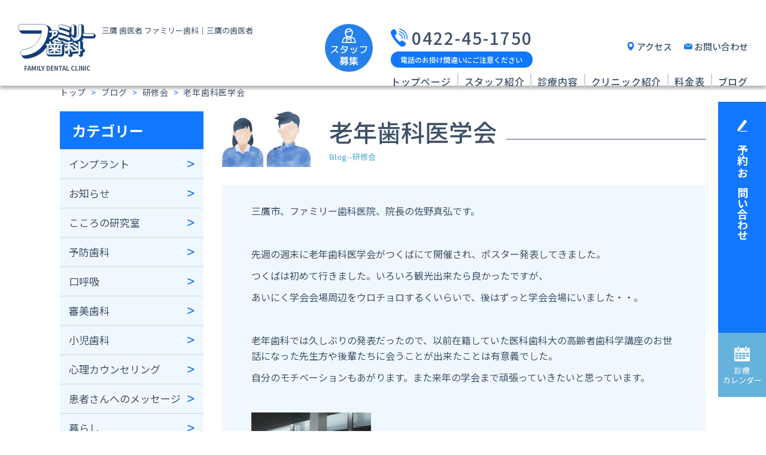

--- FILE ---
content_type: text/html; charset=UTF-8
request_url: https://www.familyd-c.com/2012/06/post-382.html
body_size: 9422
content:
<!DOCTYPE html>
<html lang="ja">
<head>
  <meta charset="UTF-8">
  <meta http-equiv="X-UA-Compatible" content="IE=edge">
  <meta name="viewport" content="width=device-width, initial-scale=1.0">
  <meta name="format-detection" content="telephone=no">
  <meta name="keywords" content="三鷹,歯医者,歯科,ファミリー歯科">
  <meta name="description" content="三鷹の歯医者はファミリー歯科。中央線三鷹駅下車南口徒歩7分。三鷹の歯医者。">
  <title>老年歯科医学会 &#8211; ｜三鷹 歯医者｜ファミリー歯科｜三鷹の歯医者｜三鷹駅南口すぐ</title>
<meta name='robots' content='max-image-preview:large' />
	<style>img:is([sizes="auto" i], [sizes^="auto," i]) { contain-intrinsic-size: 3000px 1500px }</style>
	<link rel='stylesheet' id='wp-block-library-css' href='https://www.familyd-c.com/wp-includes/css/dist/block-library/style.min.css?ver=6.8.1' media='all' />
<style id='wp-block-library-theme-inline-css'>
.wp-block-audio :where(figcaption){color:#555;font-size:13px;text-align:center}.is-dark-theme .wp-block-audio :where(figcaption){color:#ffffffa6}.wp-block-audio{margin:0 0 1em}.wp-block-code{border:1px solid #ccc;border-radius:4px;font-family:Menlo,Consolas,monaco,monospace;padding:.8em 1em}.wp-block-embed :where(figcaption){color:#555;font-size:13px;text-align:center}.is-dark-theme .wp-block-embed :where(figcaption){color:#ffffffa6}.wp-block-embed{margin:0 0 1em}.blocks-gallery-caption{color:#555;font-size:13px;text-align:center}.is-dark-theme .blocks-gallery-caption{color:#ffffffa6}:root :where(.wp-block-image figcaption){color:#555;font-size:13px;text-align:center}.is-dark-theme :root :where(.wp-block-image figcaption){color:#ffffffa6}.wp-block-image{margin:0 0 1em}.wp-block-pullquote{border-bottom:4px solid;border-top:4px solid;color:currentColor;margin-bottom:1.75em}.wp-block-pullquote cite,.wp-block-pullquote footer,.wp-block-pullquote__citation{color:currentColor;font-size:.8125em;font-style:normal;text-transform:uppercase}.wp-block-quote{border-left:.25em solid;margin:0 0 1.75em;padding-left:1em}.wp-block-quote cite,.wp-block-quote footer{color:currentColor;font-size:.8125em;font-style:normal;position:relative}.wp-block-quote:where(.has-text-align-right){border-left:none;border-right:.25em solid;padding-left:0;padding-right:1em}.wp-block-quote:where(.has-text-align-center){border:none;padding-left:0}.wp-block-quote.is-large,.wp-block-quote.is-style-large,.wp-block-quote:where(.is-style-plain){border:none}.wp-block-search .wp-block-search__label{font-weight:700}.wp-block-search__button{border:1px solid #ccc;padding:.375em .625em}:where(.wp-block-group.has-background){padding:1.25em 2.375em}.wp-block-separator.has-css-opacity{opacity:.4}.wp-block-separator{border:none;border-bottom:2px solid;margin-left:auto;margin-right:auto}.wp-block-separator.has-alpha-channel-opacity{opacity:1}.wp-block-separator:not(.is-style-wide):not(.is-style-dots){width:100px}.wp-block-separator.has-background:not(.is-style-dots){border-bottom:none;height:1px}.wp-block-separator.has-background:not(.is-style-wide):not(.is-style-dots){height:2px}.wp-block-table{margin:0 0 1em}.wp-block-table td,.wp-block-table th{word-break:normal}.wp-block-table :where(figcaption){color:#555;font-size:13px;text-align:center}.is-dark-theme .wp-block-table :where(figcaption){color:#ffffffa6}.wp-block-video :where(figcaption){color:#555;font-size:13px;text-align:center}.is-dark-theme .wp-block-video :where(figcaption){color:#ffffffa6}.wp-block-video{margin:0 0 1em}:root :where(.wp-block-template-part.has-background){margin-bottom:0;margin-top:0;padding:1.25em 2.375em}
</style>
<style id='classic-theme-styles-inline-css'>
/*! This file is auto-generated */
.wp-block-button__link{color:#fff;background-color:#32373c;border-radius:9999px;box-shadow:none;text-decoration:none;padding:calc(.667em + 2px) calc(1.333em + 2px);font-size:1.125em}.wp-block-file__button{background:#32373c;color:#fff;text-decoration:none}
</style>
<link rel='stylesheet' id='twenty-twenty-one-custom-color-overrides-css' href='https://www.familyd-c.com/wp-content/themes/twentytwentyone/assets/css/custom-color-overrides.css?ver=6.8.1' media='all' />
<style id='global-styles-inline-css'>
:root{--wp--preset--aspect-ratio--square: 1;--wp--preset--aspect-ratio--4-3: 4/3;--wp--preset--aspect-ratio--3-4: 3/4;--wp--preset--aspect-ratio--3-2: 3/2;--wp--preset--aspect-ratio--2-3: 2/3;--wp--preset--aspect-ratio--16-9: 16/9;--wp--preset--aspect-ratio--9-16: 9/16;--wp--preset--color--black: #000000;--wp--preset--color--cyan-bluish-gray: #abb8c3;--wp--preset--color--white: #FFFFFF;--wp--preset--color--pale-pink: #f78da7;--wp--preset--color--vivid-red: #cf2e2e;--wp--preset--color--luminous-vivid-orange: #ff6900;--wp--preset--color--luminous-vivid-amber: #fcb900;--wp--preset--color--light-green-cyan: #7bdcb5;--wp--preset--color--vivid-green-cyan: #00d084;--wp--preset--color--pale-cyan-blue: #8ed1fc;--wp--preset--color--vivid-cyan-blue: #0693e3;--wp--preset--color--vivid-purple: #9b51e0;--wp--preset--color--dark-gray: #28303D;--wp--preset--color--gray: #39414D;--wp--preset--color--green: #D1E4DD;--wp--preset--color--blue: #D1DFE4;--wp--preset--color--purple: #D1D1E4;--wp--preset--color--red: #E4D1D1;--wp--preset--color--orange: #E4DAD1;--wp--preset--color--yellow: #EEEADD;--wp--preset--gradient--vivid-cyan-blue-to-vivid-purple: linear-gradient(135deg,rgba(6,147,227,1) 0%,rgb(155,81,224) 100%);--wp--preset--gradient--light-green-cyan-to-vivid-green-cyan: linear-gradient(135deg,rgb(122,220,180) 0%,rgb(0,208,130) 100%);--wp--preset--gradient--luminous-vivid-amber-to-luminous-vivid-orange: linear-gradient(135deg,rgba(252,185,0,1) 0%,rgba(255,105,0,1) 100%);--wp--preset--gradient--luminous-vivid-orange-to-vivid-red: linear-gradient(135deg,rgba(255,105,0,1) 0%,rgb(207,46,46) 100%);--wp--preset--gradient--very-light-gray-to-cyan-bluish-gray: linear-gradient(135deg,rgb(238,238,238) 0%,rgb(169,184,195) 100%);--wp--preset--gradient--cool-to-warm-spectrum: linear-gradient(135deg,rgb(74,234,220) 0%,rgb(151,120,209) 20%,rgb(207,42,186) 40%,rgb(238,44,130) 60%,rgb(251,105,98) 80%,rgb(254,248,76) 100%);--wp--preset--gradient--blush-light-purple: linear-gradient(135deg,rgb(255,206,236) 0%,rgb(152,150,240) 100%);--wp--preset--gradient--blush-bordeaux: linear-gradient(135deg,rgb(254,205,165) 0%,rgb(254,45,45) 50%,rgb(107,0,62) 100%);--wp--preset--gradient--luminous-dusk: linear-gradient(135deg,rgb(255,203,112) 0%,rgb(199,81,192) 50%,rgb(65,88,208) 100%);--wp--preset--gradient--pale-ocean: linear-gradient(135deg,rgb(255,245,203) 0%,rgb(182,227,212) 50%,rgb(51,167,181) 100%);--wp--preset--gradient--electric-grass: linear-gradient(135deg,rgb(202,248,128) 0%,rgb(113,206,126) 100%);--wp--preset--gradient--midnight: linear-gradient(135deg,rgb(2,3,129) 0%,rgb(40,116,252) 100%);--wp--preset--gradient--purple-to-yellow: linear-gradient(160deg, #D1D1E4 0%, #EEEADD 100%);--wp--preset--gradient--yellow-to-purple: linear-gradient(160deg, #EEEADD 0%, #D1D1E4 100%);--wp--preset--gradient--green-to-yellow: linear-gradient(160deg, #D1E4DD 0%, #EEEADD 100%);--wp--preset--gradient--yellow-to-green: linear-gradient(160deg, #EEEADD 0%, #D1E4DD 100%);--wp--preset--gradient--red-to-yellow: linear-gradient(160deg, #E4D1D1 0%, #EEEADD 100%);--wp--preset--gradient--yellow-to-red: linear-gradient(160deg, #EEEADD 0%, #E4D1D1 100%);--wp--preset--gradient--purple-to-red: linear-gradient(160deg, #D1D1E4 0%, #E4D1D1 100%);--wp--preset--gradient--red-to-purple: linear-gradient(160deg, #E4D1D1 0%, #D1D1E4 100%);--wp--preset--font-size--small: 18px;--wp--preset--font-size--medium: 20px;--wp--preset--font-size--large: 24px;--wp--preset--font-size--x-large: 42px;--wp--preset--font-size--extra-small: 16px;--wp--preset--font-size--normal: 20px;--wp--preset--font-size--extra-large: 40px;--wp--preset--font-size--huge: 96px;--wp--preset--font-size--gigantic: 144px;--wp--preset--spacing--20: 0.44rem;--wp--preset--spacing--30: 0.67rem;--wp--preset--spacing--40: 1rem;--wp--preset--spacing--50: 1.5rem;--wp--preset--spacing--60: 2.25rem;--wp--preset--spacing--70: 3.38rem;--wp--preset--spacing--80: 5.06rem;--wp--preset--shadow--natural: 6px 6px 9px rgba(0, 0, 0, 0.2);--wp--preset--shadow--deep: 12px 12px 50px rgba(0, 0, 0, 0.4);--wp--preset--shadow--sharp: 6px 6px 0px rgba(0, 0, 0, 0.2);--wp--preset--shadow--outlined: 6px 6px 0px -3px rgba(255, 255, 255, 1), 6px 6px rgba(0, 0, 0, 1);--wp--preset--shadow--crisp: 6px 6px 0px rgba(0, 0, 0, 1);}:where(.is-layout-flex){gap: 0.5em;}:where(.is-layout-grid){gap: 0.5em;}body .is-layout-flex{display: flex;}.is-layout-flex{flex-wrap: wrap;align-items: center;}.is-layout-flex > :is(*, div){margin: 0;}body .is-layout-grid{display: grid;}.is-layout-grid > :is(*, div){margin: 0;}:where(.wp-block-columns.is-layout-flex){gap: 2em;}:where(.wp-block-columns.is-layout-grid){gap: 2em;}:where(.wp-block-post-template.is-layout-flex){gap: 1.25em;}:where(.wp-block-post-template.is-layout-grid){gap: 1.25em;}.has-black-color{color: var(--wp--preset--color--black) !important;}.has-cyan-bluish-gray-color{color: var(--wp--preset--color--cyan-bluish-gray) !important;}.has-white-color{color: var(--wp--preset--color--white) !important;}.has-pale-pink-color{color: var(--wp--preset--color--pale-pink) !important;}.has-vivid-red-color{color: var(--wp--preset--color--vivid-red) !important;}.has-luminous-vivid-orange-color{color: var(--wp--preset--color--luminous-vivid-orange) !important;}.has-luminous-vivid-amber-color{color: var(--wp--preset--color--luminous-vivid-amber) !important;}.has-light-green-cyan-color{color: var(--wp--preset--color--light-green-cyan) !important;}.has-vivid-green-cyan-color{color: var(--wp--preset--color--vivid-green-cyan) !important;}.has-pale-cyan-blue-color{color: var(--wp--preset--color--pale-cyan-blue) !important;}.has-vivid-cyan-blue-color{color: var(--wp--preset--color--vivid-cyan-blue) !important;}.has-vivid-purple-color{color: var(--wp--preset--color--vivid-purple) !important;}.has-black-background-color{background-color: var(--wp--preset--color--black) !important;}.has-cyan-bluish-gray-background-color{background-color: var(--wp--preset--color--cyan-bluish-gray) !important;}.has-white-background-color{background-color: var(--wp--preset--color--white) !important;}.has-pale-pink-background-color{background-color: var(--wp--preset--color--pale-pink) !important;}.has-vivid-red-background-color{background-color: var(--wp--preset--color--vivid-red) !important;}.has-luminous-vivid-orange-background-color{background-color: var(--wp--preset--color--luminous-vivid-orange) !important;}.has-luminous-vivid-amber-background-color{background-color: var(--wp--preset--color--luminous-vivid-amber) !important;}.has-light-green-cyan-background-color{background-color: var(--wp--preset--color--light-green-cyan) !important;}.has-vivid-green-cyan-background-color{background-color: var(--wp--preset--color--vivid-green-cyan) !important;}.has-pale-cyan-blue-background-color{background-color: var(--wp--preset--color--pale-cyan-blue) !important;}.has-vivid-cyan-blue-background-color{background-color: var(--wp--preset--color--vivid-cyan-blue) !important;}.has-vivid-purple-background-color{background-color: var(--wp--preset--color--vivid-purple) !important;}.has-black-border-color{border-color: var(--wp--preset--color--black) !important;}.has-cyan-bluish-gray-border-color{border-color: var(--wp--preset--color--cyan-bluish-gray) !important;}.has-white-border-color{border-color: var(--wp--preset--color--white) !important;}.has-pale-pink-border-color{border-color: var(--wp--preset--color--pale-pink) !important;}.has-vivid-red-border-color{border-color: var(--wp--preset--color--vivid-red) !important;}.has-luminous-vivid-orange-border-color{border-color: var(--wp--preset--color--luminous-vivid-orange) !important;}.has-luminous-vivid-amber-border-color{border-color: var(--wp--preset--color--luminous-vivid-amber) !important;}.has-light-green-cyan-border-color{border-color: var(--wp--preset--color--light-green-cyan) !important;}.has-vivid-green-cyan-border-color{border-color: var(--wp--preset--color--vivid-green-cyan) !important;}.has-pale-cyan-blue-border-color{border-color: var(--wp--preset--color--pale-cyan-blue) !important;}.has-vivid-cyan-blue-border-color{border-color: var(--wp--preset--color--vivid-cyan-blue) !important;}.has-vivid-purple-border-color{border-color: var(--wp--preset--color--vivid-purple) !important;}.has-vivid-cyan-blue-to-vivid-purple-gradient-background{background: var(--wp--preset--gradient--vivid-cyan-blue-to-vivid-purple) !important;}.has-light-green-cyan-to-vivid-green-cyan-gradient-background{background: var(--wp--preset--gradient--light-green-cyan-to-vivid-green-cyan) !important;}.has-luminous-vivid-amber-to-luminous-vivid-orange-gradient-background{background: var(--wp--preset--gradient--luminous-vivid-amber-to-luminous-vivid-orange) !important;}.has-luminous-vivid-orange-to-vivid-red-gradient-background{background: var(--wp--preset--gradient--luminous-vivid-orange-to-vivid-red) !important;}.has-very-light-gray-to-cyan-bluish-gray-gradient-background{background: var(--wp--preset--gradient--very-light-gray-to-cyan-bluish-gray) !important;}.has-cool-to-warm-spectrum-gradient-background{background: var(--wp--preset--gradient--cool-to-warm-spectrum) !important;}.has-blush-light-purple-gradient-background{background: var(--wp--preset--gradient--blush-light-purple) !important;}.has-blush-bordeaux-gradient-background{background: var(--wp--preset--gradient--blush-bordeaux) !important;}.has-luminous-dusk-gradient-background{background: var(--wp--preset--gradient--luminous-dusk) !important;}.has-pale-ocean-gradient-background{background: var(--wp--preset--gradient--pale-ocean) !important;}.has-electric-grass-gradient-background{background: var(--wp--preset--gradient--electric-grass) !important;}.has-midnight-gradient-background{background: var(--wp--preset--gradient--midnight) !important;}.has-small-font-size{font-size: var(--wp--preset--font-size--small) !important;}.has-medium-font-size{font-size: var(--wp--preset--font-size--medium) !important;}.has-large-font-size{font-size: var(--wp--preset--font-size--large) !important;}.has-x-large-font-size{font-size: var(--wp--preset--font-size--x-large) !important;}
:where(.wp-block-post-template.is-layout-flex){gap: 1.25em;}:where(.wp-block-post-template.is-layout-grid){gap: 1.25em;}
:where(.wp-block-columns.is-layout-flex){gap: 2em;}:where(.wp-block-columns.is-layout-grid){gap: 2em;}
:root :where(.wp-block-pullquote){font-size: 1.5em;line-height: 1.6;}
</style>
<link rel='stylesheet' id='twenty-twenty-one-print-style-css' href='https://www.familyd-c.com/wp-content/themes/twentytwentyone/assets/css/print.css?ver=6.8.1' media='print' />
<link rel="canonical" href="https://www.familyd-c.com/2012/06/post-382.html" />
<link rel="apple-touch-icon" sizes="180x180" href="/wp-content/uploads/fbrfg/apple-touch-icon.png">
<link rel="icon" type="image/png" sizes="32x32" href="/wp-content/uploads/fbrfg/favicon-32x32.png">
<link rel="icon" type="image/png" sizes="16x16" href="/wp-content/uploads/fbrfg/favicon-16x16.png">
<link rel="manifest" href="/wp-content/uploads/fbrfg/site.webmanifest">
<link rel="mask-icon" href="/wp-content/uploads/fbrfg/safari-pinned-tab.svg" color="#5bbad5">
<link rel="shortcut icon" href="/wp-content/uploads/fbrfg/favicon.ico">
<meta name="msapplication-TileColor" content="#da532c">
<meta name="msapplication-config" content="/wp-content/uploads/fbrfg/browserconfig.xml">
<meta name="theme-color" content="#ffffff"><link rel="pingback" href="https://www.familyd-c.com/xmlrpc.php">  <meta name='robots' content='max-image-preview:large' />
  <link rel="stylesheet" href="https://www.familyd-c.com/css/style.css?20251119094948">
  <link rel="preconnect" href="https://fonts.googleapis.com">
  <link rel="preconnect" href="https://fonts.gstatic.com" crossorigin>
  <link href="https://fonts.googleapis.com/css2?family=Noto+Sans+JP:wght@400;500;700&display=swap" rel="stylesheet">
<!-- Google Tag Manager -->
<script>(function(w,d,s,l,i){w[l]=w[l]||[];w[l].push({'gtm.start':
new Date().getTime(),event:'gtm.js'});var f=d.getElementsByTagName(s)[0],
j=d.createElement(s),dl=l!='dataLayer'?'&l='+l:'';j.async=true;j.src=
'https://www.googletagmanager.com/gtm.js?id='+i+dl;f.parentNode.insertBefore(j,f);
})(window,document,'script','dataLayer','GTM-P25DDJK');</script>
<!-- End Google Tag Manager -->
</head>
<body id="pagetop">
<!-- Google Tag Manager (noscript) -->
<noscript><iframe src="https://www.googletagmanager.com/ns.html?id=GTM-P25DDJK"
height="0" width="0" style="display:none;visibility:hidden"></iframe></noscript>
<!-- End Google Tag Manager (noscript) -->
<header class="header" id="header">
    <div class="header_pc tabnone">
      <div class="header_pcInner">
        <div class="header_pcLeft">
          <h1><a href="https://www.familyd-c.com/">
            <img src="https://www.familyd-c.com/img/logo.svg" alt="ファミリー歯科" class="header_pcLogo">
            <p class="header_pcLogo--text">FAMILY DENTAL CLINIC</p>
          </a></h1>
          <p class="header_pcText">三鷹 歯医者 ファミリー歯科｜三鷹の歯医者</p>
        </div>

        <div class="header_pcRight">
          <a href="https://www.familyd-c.com/recruit.html"><img src="https://www.familyd-c.com/img/icon-recruit_blue.svg" alt="スタッフ募集" class="header_pcRecruit"></a>
<div class="header_pcNav">
	<div class="header_pcNav--upper">
		<div>
			<a href="tel:0422-45-1750" class="header_pcNavTel">0422-45-1750</a>
		<div class="header-telcaution">
			<p class="header-telText">電話のお掛け間違いにご注意ください</p>
		</div>
	</div>
<div>
                <a href="https://www.familyd-c.com/schedule.html" class="header_pcNavAccess">アクセス</a>
                <a href="https://www.familyd-c.com/contact.html" class="header_pcNavContact">お問い合わせ</a>
              </div>
            </div>
            <ul class="header_pcNav--lower">
              <li class="header_pcNav--lowerItem"><a href="https://www.familyd-c.com/">トップページ</a></li>
              <li class="header_pcNav--lowerItem"><a href="https://www.familyd-c.com/staff.html">スタッフ紹介</a></li>
              <li class="header_pcNav--lowerItem"><a href="https://www.familyd-c.com/service.html">診療内容</a></li>
              <li class="header_pcNav--lowerItem"><a href="https://www.familyd-c.com/clinic.html">クリニック紹介</a></li>
              <li class="header_pcNav--lowerItem"><a href="https://www.familyd-c.com/price.html">料金表</a></li>
              <li class="header_pcNav--lowerItem"><a href="https://www.familyd-c.com/archive.html">ブログ</a></li>
            </ul>
          </div>
        </div>
      </div>
    </div>
    
    <div class="header_sp">
      <div data-effect="pure-effect-slide">
        <div class="header_spWrap">
          <div class="header_spLogoArea">
            <h1><a href="https://www.familyd-c.com/">
              <img src="https://www.familyd-c.com/img/logo.svg" alt="ファミリー歯科" class="header_spLogo">
              <p class="header_spLogo--text">FAMILY DENTAL CLINIC</p>
            </a></h1>
          </div>
          <div class="header_spIconArea">
<a href="https://www.familyd-c.com/recruit.html"><img src="https://www.familyd-c.com/img/icon-recruit_blue.svg" alt="スタッフ募集" class="header_spRecruit"></a>
            <a href="tel:0422-45-1750" class="header_spIcon">
              <img src="https://www.familyd-c.com/img/icon-tel_blue.svg" alt="電話" class="header_spIcon--img">
              <p class="header_spIcon--text">TEL</p>
            </a>
            <a href="https://www.familyd-c.com/schedule.html" class="header_spIcon">
              <img src="https://www.familyd-c.com/img/icon-access_blue.svg" alt="アクセス" class="header_spIcon--img">
              <p class="header_spIcon--text">ACCESS</p>
            </a>
          </div>
        </div>
        <input type="checkbox" id="pure-toggle-right" class="pure-toggle" data-toggle="right">
        <label class="pure-toggle-label hamburger" for="pure-toggle-right" data-toggle-label="right">
          <span class="pure-toggle-icon"></span>
          <span>MENU</span>
        </label>         
        <nav class="header_spNavOuter pure-drawer" data-position="right">
          <div class="header_spWrap">
            <div class="header_spLogoArea">
              <h1><a href="https://www.familyd-c.com/">
                <img src="https://www.familyd-c.com/img/logo.svg" alt="ファミリー歯科" class="header_spLogo">
                <p class="header_spLogo--text">FAMILY DENTAL CLINIC</p>
              </a></h1>
            </div>
            <div class="header_spIconArea">
              <a href="https://www.familyd-c.com/recruit.html"><img src="https://www.familyd-c.com/img/icon-recruit_white.svg" alt="スタッフ募集" class="header_spRecruit"></a>
              <a href="tel:0422-45-1750" class="header_spIcon">
                <img src="https://www.familyd-c.com/img/icon-tel_white.svg" alt="電話" class="header_spIcon--img">
                <p class="header_spIcon--text">TEL</p>
              </a>
              <a href="https://www.familyd-c.com/schedule.html" class="header_spIcon">
                <img src="https://www.familyd-c.com/img/icon-access_white.svg" alt="アクセス" class="header_spIcon--img">
                <p class="header_spIcon--text">ACCESS</p>
              </a>
            </div>
          </div>
          <ul class="header_spNav">
            <li class="header_spNavLi"><a href="https://www.familyd-c.com/" class="header_spNavItem">トップページ</a></li>
            <li class="header_spNavLi"><a href="https://www.familyd-c.com/staff.html" class="header_spNavItem">スタッフ紹介</a></li>
            <li class="header_spNavLi"><a class="header_spNavItem header_spNavItem--toggle">診療内容</a>
              <ul class="header_spNavSecondLevel">
                <li><a href="https://www.familyd-c.com/service/zengaku.html" class="header_spNavSecondLevelItem">トータル治療</a></li>
                <li><a href="https://www.familyd-c.com/service/ippan.html" class="header_spNavSecondLevelItem">一般治療（虫歯、歯周病）</a></li>
                <li><a href="https://www.familyd-c.com/service//root.html" class="header_spNavSecondLevelItem">精密根管治療</a></li>
                <li><a href="https://www.familyd-c.com/service/shinbi.html" class="header_spNavSecondLevelItem">審美治療（セラミック、ダイレクトボンディング、ホワイトニング）</a></li>
                <li><a href="https://www.familyd-c.com/service/implant.html" class="header_spNavSecondLevelItem">インプラント</a></li>
                <li><a href="https://www.familyd-c.com/service/ireba.html" class="header_spNavSecondLevelItem">義歯(入れ歯)治療</a></li>
                <li><a href="https://www.familyd-c.com/service/orthodontia.html" class="header_spNavSecondLevelItem">矯正（小児、成人）</a></li>
                <li><a href="https://www.familyd-c.com/service/kinkinou.html" class="header_spNavSecondLevelItem">筋機能訓練（MFT）</a></li>
                <li><a href="https://www.familyd-c.com/service/psychological.html" class="header_spNavSecondLevelItem">心理カウンセリング・講座</a></li>  
                <!--<li><a href="https://www.familyd-c.com/service/mrc.html" class="header_spNavSecondLevelItem">マイオブレースシステム筋機能矯正</a></li>          
                <li><a href="https://www.familyd-c.com/service/zairyou.html" class="header_spNavSecondLevelItem">歯科材料比較</a></li>
                <li><a href="https://www.familyd-c.com/service/kuchikokyu.html" class="header_spNavSecondLevelItem">口呼吸習慣に注意</a></li>-->
              </ul>    
            </li>
            <li class="header_spNavLi"><a class="header_spNavItem header_spNavItem--toggle">クリニック紹介</a>
              <ul class="header_spNavSecondLevel">
                <li><a href="https://www.familyd-c.com/clinic/rinen.html" class="header_spNavSecondLevelItem">コンセプト</a></li>
                <li><a href="https://www.familyd-c.com/clinic/kansen.html" class="header_spNavSecondLevelItem">感染予防</a></li>
                <li><a href="https://www.familyd-c.com/clinic/nagare.html" class="header_spNavSecondLevelItem">初診の流れ</a></li>
                <li><a href="https://www.familyd-c.com/clinic/setsubi.html" class="header_spNavSecondLevelItem">医療機器</a></li>                       
              </ul>  
            </li>
            <li class="header_spNavLi"><a href="https://www.familyd-c.com/price.html" class="header_spNavItem">料金表</a></li>
            <li class="header_spNavLi"><a href="https://www.familyd-c.com/archive.html" class="header_spNavItem">ブログ</a></li>
          </ul>
        </nav>
        <label class="pure-overlay" for="pure-toggle-right" data-overlay="right"></label>
      </div>
    </div>
  </header>

<div class="base-lowpage">
  <!--パンくずここから -->
  <div class="base-inner">
    <div class="breadcrumb_area">
      <div class="breadcrumb">
        <ul class="breadcrumb_ul" typeof="BreadcrumbList" vocab="http://schema.org/">
          <!-- Breadcrumb NavXT 7.4.1 -->
<li class="breadcrumb_areaItem"><a property="item" typeof="WebPage" title="Go to ｜三鷹 歯医者｜ファミリー歯科｜三鷹の歯医者｜三鷹駅南口すぐ." href="https://www.familyd-c.com" class="home" ><span property="name">トップ</span></a><meta property="position" content="1"></li> &gt; <li class="breadcrumb_areaItem"><a property="item" typeof="WebPage" title="Go to ブログ." href="https://www.familyd-c.com/archives.html" class="post-root post post-post" ><span property="name">ブログ</span></a><meta property="position" content="2"></li> &gt; <li class="breadcrumb_areaItem"><a property="item" typeof="WebPage" title="Go to the 研修会 カテゴリー archives." href="https://www.familyd-c.com/cat98" class="taxonomy category" ><span property="name">研修会</span></a><meta property="position" content="3"></li> &gt; <li class="breadcrumb_areaItem"><span property="name" class="post post-post current-item">老年歯科医学会</span><meta property="url" content="https://www.familyd-c.com/2012/06/post-382.html"><meta property="position" content="4"></li>        </ul>
      </div>
    </div>
  </div>
  <!--パンくずここまで -->
  <div class="base-mainWrapper">
      <div class="sidebar tabnone">
  <aside class="sidebar_aside">
    <h2 class="sidebar_heading02 sidebar_heading02--marginSmall">カテゴリー</h2>
    <ul class="sidebar_listOuter">
        	<li class="cat-item cat-item-7"><a href="https://www.familyd-c.com/cat99">インプラント</a>
</li>
	<li class="cat-item cat-item-9"><a href="https://www.familyd-c.com/info">お知らせ</a>
</li>
	<li class="cat-item cat-item-18"><a href="https://www.familyd-c.com/psychological">こころの研究室</a>
</li>
	<li class="cat-item cat-item-4"><a href="https://www.familyd-c.com/cat96">予防歯科</a>
</li>
	<li class="cat-item cat-item-15"><a href="https://www.familyd-c.com/cat270">口呼吸</a>
</li>
	<li class="cat-item cat-item-2"><a href="https://www.familyd-c.com/cat94">審美歯科</a>
</li>
	<li class="cat-item cat-item-10"><a href="https://www.familyd-c.com/cat102">小児歯科</a>
</li>
	<li class="cat-item cat-item-16"><a href="https://www.familyd-c.com/%e5%bf%83%e7%90%86%e3%82%ab%e3%82%a6%e3%83%b3%e3%82%bb%e3%83%aa%e3%83%b3%e3%82%b0">心理カウンセリング</a>
</li>
	<li class="cat-item cat-item-8"><a href="https://www.familyd-c.com/cat100">患者さんへのメッセージ</a>
</li>
	<li class="cat-item cat-item-5"><a href="https://www.familyd-c.com/cat97">暮らし</a>
</li>
	<li class="cat-item cat-item-1"><a href="https://www.familyd-c.com/uncategorized">未分類</a>
</li>
	<li class="cat-item cat-item-3"><a href="https://www.familyd-c.com/cat95">歯科疾患</a>
</li>
	<li class="cat-item cat-item-11"><a href="https://www.familyd-c.com/cat103">矯正</a>
</li>
	<li class="cat-item cat-item-6"><a href="https://www.familyd-c.com/cat98">研修会</a>
</li>
	<li class="cat-item cat-item-12"><a href="https://www.familyd-c.com/cat104">義歯</a>
</li>
	<li class="cat-item cat-item-19"><a href="https://www.familyd-c.com/important">重要なお知らせ</a>
</li>
	<li class="cat-item cat-item-14"><a href="https://www.familyd-c.com/cat106">院内案内</a>
</li>
 
    </ul>
  </aside>
</div>

        <main class="base-main">
      <h2 class="parts-heading02"><span>老年歯科医学会<br><span class="parts-heading02--eng">Blog--研修会</span></span></h2>
      <div class="base-article">

        <section class="parts-section">
          <p class="parts-text">三鷹市、ファミリー歯科医院、院長の佐野真弘です。</p>
<p class="parts-text">&nbsp;</p>
<p class="parts-text">先週の週末に老年歯科医学会がつくばにて開催され、ポスター発表してきました。</p>
<p class="parts-text">つくばは初めて行きました。いろいろ観光出来たら良かったですが、</p>
<p class="parts-text">あいにく学会会場周辺をウロチョロするくいらいで、後はずっと学会会場にいました・・。</p>
<p class="parts-text">&nbsp;</p>
<p class="parts-text">老年歯科では久しぶりの発表だったので、以前在籍していた医科歯科大の高齢者歯科学講座のお世話になった先生方や後輩たちに会うことが出来たことは有意義でした。</p>
<p class="parts-text">自分のモチベーションもあがります。また来年の学会まで頑張っていきたいと思っています。</p>
<p class="parts-text">&nbsp;</p>
<p class="parts-text">
<span style="DISPLAY: inline" class="mt-enclosure mt-enclosure-image"><a href="../../img/assets_c/DVC00444.JPG"><img fetchpriority="high" decoding="async" class="mt-image-none" alt="DVC00444.JPG" src="../../img/assets_c/2012/06/DVC00444-thumb-200x266-9551.jpg" width="200" height="266" /></a></span>&nbsp;</p>
<p class="parts-text">&nbsp;</p>
<p class="parts-text">&nbsp;</p>
        </section>

        <section class="parts-section">
          <p class="parts-text">カテゴリー：<a href="https://www.familyd-c.com/cat98" rel="category tag">研修会</a>&nbsp;&nbsp;投稿日：2012年6月25日</p>

          <div class="post_previous_and_next">
            <ul>
              <li>« <a href="https://www.familyd-c.com/2012/06/post-381.html" rel="prev">前の記事へ</a></li>
              <li><a href="https://www.familyd-c.com/2012/07/post-383.html" rel="next">次の記事へ</a> »</li>
            </ul>
          </div>
        </section>

      </div>
    </main>
  </div>
</div>
<footer id="footer-contact" class="footer">
  <div class="footer_wrap">
    <div class="footer_left">
      <div class="footer_flex">
        <img src="https://www.familyd-c.com/img/logo.svg" alt="ファミリー歯科" class="footer_logo">
        <div class="footer_leftBox">
          <p class="footer_title"><span class="footer_title--small">医療法人社団智徳会</span><br>ファミリー歯科医院</p>
          <p class="footer_access">〒181-0013<br>東京都三鷹市下連雀3-17-15<br>中央線三鷹駅下車南口徒歩7分</p>
          <p class="footer_tel">0422-45-1750</p><p class="footer_cautionaryNote">電話のお掛け間違いにご注意ください</p>
        </div>
      </div>
      <div class="footer_flex">
        <a href="https://www.familyd-c.com/contact.html" class="footer_link"><span class="footer_linkContact">お問い合わせ</span></a>
        <a href="https://goo.gl/maps/YZuiRecfQxMScy2Q9" class="footer_link" target="_blank"><span class="footer_linkMap">GoogleMap</span></a>
      </div>
		<div class="footer_bnr">
			<a href="https://www.familyd-c.com/img/mynumbercard.pdf" target="_blank"><img src="https://www.familyd-c.com/img/footer_bnr_myno.png" width="100%" alt="マイナンバーカードバナー"></a>
			<a href="https://www.familyd-c.com/img/footer-info-n.pdf" target="_blank"><img src="https://www.familyd-c.com/img/footer_bnr_info.png" width="100%" alt="当院の施設基準届出事項"></a>
		</div>
    </div>

    <div class="footer_right">
      <table class="footer_table">
        <tr>
          <th class="footer_table--th">診療時間<br class="pcnone tabOnlynone">早見表</th>
          <th class="footer_table--th">月</th>
          <th class="footer_table--th">火</th>
          <th class="footer_table--th">水</th>
          <th class="footer_table--th">木</th>
          <th class="footer_table--th">金</th>
          <th class="footer_table--th">土</th>
          <th class="footer_table--th">日</th>
        </tr>
        <tr>
          <th class="footer_table--th">午前診療<br>（9:30～13:00）</th>
          <td class="footer_table--td">●</td>
          <td class="footer_table--td">●</td>
          <td class="footer_table--td">●</td>
          <td class="footer_table--td">×</td>
          <td class="footer_table--td">●</td>
          <td class="footer_table--td">●</td>
          <td class="footer_table--td">×</td>
        </tr>
        <tr>
          <th class="footer_table--th footer_table--thLeft">午後診療<br>（14:30～18:30）</th>
          <td class="footer_table--td">●</td>
          <td class="footer_table--td">●</td>
          <td class="footer_table--td">◎</td>
          <td class="footer_table--td">×</td>
          <td class="footer_table--td">●</td>
          <td class="footer_table--td">◎</td>
          <td class="footer_table--td">×</td>
        </tr>
      </table>
      <p class="footer_text">● 最終受付18:00</p>
      <p class="parts_text">◎ 水曜・土曜は17:00迄（最終受付16:30）</p>
      <p class="parts_text">× 木曜･日曜･祝日は休診</p>
        <ul class="footer_sitemap">
            <li class="footer_sitemapLink"><a href="https://www.familyd-c.com/category/info">お知らせブログ</a></li>
            <li class="footer_sitemapLink"><a href="https://www.familyd-c.com/category/psychological">心理カウンセラーブログ</a></li>
            <li class="footer_sitemapLink"><a href="https://www.familyd-c.com/privacy.html">プライバシーポリシー</a></li>
            <li class="footer_sitemapLink"><a href="https://www.familyd-c.com/kiyaku.html">ご利用規約</a></li>
        </ul>
      <div class="footer_copyright">
        <p class="footer_copyrightText">©<script>document.write(new Date().getFullYear());</script> Family Dental Clinic</p>
      </div>
    </div>
  </div>
</footer>

<div class="base-pcFollowSide">
  <div class="base-pcFollowSide_contact">
    <button class="base-pcFollowSide_contactTitleButton">
      <h2 class="base-pcFollowSide_contactTitle">予約&emsp;お問い合わせ</h2>
    </button>
    <div class="base-pcFollowSide_contactContents">
      <table class="base-pcFollowSide_contactTable">
        <tr class="base-pcFollowSide_contactTable--trBox">
          <th class="base-pcFollowSide_contactTable--th base-pcFollowSide_contactTable--thLeft">診療時間早見表</th>
          <th class="base-pcFollowSide_contactTable--th">月</th>
          <th class="base-pcFollowSide_contactTable--th">火</th>
          <th class="base-pcFollowSide_contactTable--th">水</th>
          <th class="base-pcFollowSide_contactTable--th">木</th>
          <th class="base-pcFollowSide_contactTable--th">金</th>
          <th class="base-pcFollowSide_contactTable--th">土</th>
          <th class="base-pcFollowSide_contactTable--th">日</th>
        </tr>
        <tr class="base-pcFollowSide_contactTable--tr">
          <th class="base-pcFollowSide_contactTable--th base-pcFollowSide_contactTable--thLeft">午前診療<br>（9:30～13:00）</th>
          <td class="base-pcFollowSide_contactTable--td">●</td>
          <td class="base-pcFollowSide_contactTable--td">●</td>
          <td class="base-pcFollowSide_contactTable--td">●</td>
          <td class="base-pcFollowSide_contactTable--td">×</td>
          <td class="base-pcFollowSide_contactTable--td">●</td>
          <td class="base-pcFollowSide_contactTable--td">●</td>
          <td class="base-pcFollowSide_contactTable--td">×</td>
        </tr>
        <tr class="base-pcFollowSide_contactTable--tr">
          <th class="base-pcFollowSide_contactTable--th base-pcFollowSide_contactTable--thLeft">午前診療<br>（14:30～18:30）</th>
          <td class="base-pcFollowSide_contactTable--td">●</td>
          <td class="base-pcFollowSide_contactTable--td">●</td>
          <td class="base-pcFollowSide_contactTable--td">◎</td>
          <td class="base-pcFollowSide_contactTable--td">×</td>
          <td class="base-pcFollowSide_contactTable--td">●</td>
          <td class="base-pcFollowSide_contactTable--td">◎</td>
          <td class="base-pcFollowSide_contactTable--td">×</td>
        </tr>
      </table>
      <p class="base-pcFollowSide_contactText">● 最終受付18:00</p>
      <p class="base-pcFollowSide_contactText">◎ 水曜・土曜は17:00迄（最終受付16:30）</p>

      <div class="base-pcFollowSide_contactCta">
        <div>
          <p class="base-pcFollowSide_contactText">電話のお掛け間違いにご注意ください</p>
          <p class="base-pcFollowSide_contactTel">0422-45-1750</p>
        </div>
        <a href="https://www.familyd-c.com/contact.html" class="base-pcFollowSide_contactLink">お問い合わせ</a>
      </div>
    </div>
  </div>
  <a href="https://www.familyd-c.com#calendar" class="base-pcFollowSide_calendar">
    <img src="https://www.familyd-c.com/img/icon-calendar_white.svg" alt="診療カレンダー" class="base-pcFollowSide_calendarImg">
     <h2 class="base-pcFollowSide_calendarText">診療<br>カレンダー</h2>
  </a>
</div>

<div class="base-spFollowBottom">
  <a href="https://www.familyd-c.com/contact.html" class="base-spFollowBottom_contact">予約<br>お問い合わせ</a>
  <a href="https://www.familyd-c.com#calendar" class="base-spFollowBottom_calendar">診療<br>カレンダー</a>
</div>

<a href="#pagetop"><img src="https://www.familyd-c.com/img/page-top.svg" alt="ページトップへ" class="base-pagetop" id="pagetop-btn"></a>

<script type="speculationrules">
{"prefetch":[{"source":"document","where":{"and":[{"href_matches":"\/*"},{"not":{"href_matches":["\/wp-*.php","\/wp-admin\/*","\/wp-content\/uploads\/*","\/wp-content\/*","\/wp-content\/plugins\/*","\/wp-content\/themes\/twentytwentyone-child\/*","\/wp-content\/themes\/twentytwentyone\/*","\/*\\?(.+)"]}},{"not":{"selector_matches":"a[rel~=\"nofollow\"]"}},{"not":{"selector_matches":".no-prefetch, .no-prefetch a"}}]},"eagerness":"conservative"}]}
</script>
<script>document.body.classList.remove("no-js");</script>	<script>
	if ( -1 !== navigator.userAgent.indexOf( 'MSIE' ) || -1 !== navigator.appVersion.indexOf( 'Trident/' ) ) {
		document.body.classList.add( 'is-IE' );
	}
	</script>
	<script src="https://www.familyd-c.com/wp-includes/js/comment-reply.min.js?ver=6.8.1" id="comment-reply-js" async data-wp-strategy="async"></script>
<script id="twenty-twenty-one-ie11-polyfills-js-after">
( Element.prototype.matches && Element.prototype.closest && window.NodeList && NodeList.prototype.forEach ) || document.write( '<script src="https://www.familyd-c.com/wp-content/themes/twentytwentyone/assets/js/polyfills.js"></scr' + 'ipt>' );
</script>
<script src="https://www.familyd-c.com/wp-content/themes/twentytwentyone/assets/js/responsive-embeds.js?ver=6.8.1" id="twenty-twenty-one-responsive-embeds-script-js"></script>

</body>
</html>



--- FILE ---
content_type: text/css
request_url: https://www.familyd-c.com/css/style.css?20251119094948
body_size: 22172
content:
@charset "UTF-8";
/*! destyle.css v2.0.2 | MIT License | https://github.com/nicolas-cusan/destyle.css */
/* Reset box-model and set borders */
/* ============================================ */
*,
::before,
::after {
  border-style: solid;
  border-width: 0;
  box-sizing: border-box;
}

/* Document */
/* ============================================ */
/**
 * 1. Correct the line height in all browsers.
 * 2. Prevent adjustments of font size after orientation changes in iOS.
 * 3. Remove gray overlay on links for iOS.
 */
html {
  line-height: 1.15;
  /* 1 */
  -webkit-tap-highlight-color: transparent;
  /* 3*/
  -webkit-text-size-adjust: 100%;
  /* 2 */
}

/* Sections */
/* ============================================ */
/**
 * Remove the margin in all browsers.
 */
body {
  margin: 0;
}

/**
 * Render the `main` element consistently in IE.
 */
main {
  display: block;
}

/* Vertical rhythm */
/* ============================================ */
p,
table,
blockquote,
address,
pre,
iframe,
form,
figure,
dl {
  margin: 0;
}

/* Headings */
/* ============================================ */
h1,
h2,
h3,
h4,
h5,
h6 {
  font-size: inherit;
  font-weight: inherit;
  line-height: inherit;
  margin: 0;
}

/* Lists (enumeration) */
/* ============================================ */
ul,
ol {
  list-style: none;
  margin: 0;
  padding: 0;
}

/* Lists (definition) */
/* ============================================ */
dt {
  font-weight: bold;
}

dd {
  margin-left: 0;
}

/* Grouping content */
/* ============================================ */
/**
 * 1. Add the correct box sizing in Firefox.
 * 2. Show the overflow in Edge and IE.
 */
hr {
  border-top-width: 1px;
  box-sizing: content-box;
  /* 1 */
  clear: both;
  color: inherit;
  height: 0;
  /* 1 */
  margin: 0;
  overflow: visible;
  /* 2 */
}

/**
 * 1. Correct the inheritance and scaling of font size in all browsers.
 * 2. Correct the odd `em` font sizing in all browsers.
 */
pre {
  font-family: monospace, monospace;
  /* 1 */
  font-size: inherit;
  /* 2 */
}

address {
  font-style: inherit;
}

/* Text-level semantics */
/* ============================================ */
/**
 * Remove the gray background on active links in IE 10.
 */
a {
  background-color: transparent;
  color: inherit;
  text-decoration: none;
}

/**
 * 1. Remove the bottom border in Chrome 57-
 * 2. Add the correct text decoration in Chrome, Edge, IE, Opera, and Safari.
 */
abbr[title] {
  text-decoration: underline;
  /* 2 */
  -webkit-text-decoration: underline dotted;
          text-decoration: underline dotted;
  /* 2 */
}

/**
 * Add the correct font weight in Chrome, Edge, and Safari.
 */
b,
strong {
  font-weight: bolder;
}

/**
 * 1. Correct the inheritance and scaling of font size in all browsers.
 * 2. Correct the odd `em` font sizing in all browsers.
 */
code,
kbd,
samp {
  font-family: monospace, monospace;
  /* 1 */
  font-size: inherit;
  /* 2 */
}

/**
 * Add the correct font size in all browsers.
 */
small {
  font-size: 80%;
}

/**
 * Prevent `sub` and `sup` elements from affecting the line height in
 * all browsers.
 */
sub,
sup {
  font-size: 75%;
  line-height: 0;
  position: relative;
  vertical-align: baseline;
}

sub {
  bottom: -0.25em;
}

sup {
  top: -0.5em;
}

/* Embedded content */
/* ============================================ */
/**
 * Prevent vertical alignment issues.
 */
img,
embed,
object,
iframe {
  vertical-align: bottom;
}

/* Forms */
/* ============================================ */
/**
 * Reset form fields to make them styleable
 */
button,
input,
optgroup,
select,
textarea {
  -webkit-appearance: none;
  -moz-appearance: none;
       appearance: none;
  background: transparent;
  border-radius: 0;
  color: inherit;
  font: inherit;
  margin: 0;
  outline: 0;
  padding: 0;
  text-align: inherit;
  vertical-align: middle;
}

/**
 * Reset radio and checkbox appearance to preserve their look in iOS.
 */
[type='checkbox'] {
  -webkit-appearance: checkbox;
  -moz-appearance: checkbox;
       appearance: checkbox;
}

[type='radio'] {
  -webkit-appearance: radio;
  -moz-appearance: radio;
       appearance: radio;
}

/**
 * Show the overflow in IE.
 * 1. Show the overflow in Edge.
 */
button,
input {
  /* 1 */
  overflow: visible;
}

/**
 * Remove the inheritance of text transform in Edge, Firefox, and IE.
 * 1. Remove the inheritance of text transform in Firefox.
 */
button,
select {
  /* 1 */
  text-transform: none;
}

/**
 * Correct the inability to style clickable types in iOS and Safari.
 */
button,
[type='button'],
[type='reset'],
[type='submit'] {
  -webkit-appearance: none;
  -moz-appearance: none;
       appearance: none;
  cursor: pointer;
}

button[disabled],
[type='button'][disabled],
[type='reset'][disabled],
[type='submit'][disabled] {
  cursor: default;
}

/**
 * Remove the inner border and padding in Firefox.
 */
button::-moz-focus-inner,
[type='button']::-moz-focus-inner,
[type='reset']::-moz-focus-inner,
[type='submit']::-moz-focus-inner {
  border-style: none;
  padding: 0;
}

/**
 * Restore the focus styles unset by the previous rule.
 */
button:-moz-focusring,
[type='button']:-moz-focusring,
[type='reset']:-moz-focusring,
[type='submit']:-moz-focusring {
  outline: 1px dotted ButtonText;
}

/**
 * Remove arrow in IE10 & IE11
 */
select::-ms-expand {
  display: none;
}

/**
 * Remove padding
 */
option {
  padding: 0;
}

/**
 * Reset to invisible
 */
fieldset {
  margin: 0;
  min-width: 0;
  padding: 0;
}

/**
 * 1. Correct the text wrapping in Edge and IE.
 * 2. Correct the color inheritance from `fieldset` elements in IE.
 * 3. Remove the padding so developers are not caught out when they zero out
 *    `fieldset` elements in all browsers.
 */
legend {
  color: inherit;
  /* 2 */
  display: table;
  /* 1 */
  max-width: 100%;
  /* 1 */
  padding: 0;
  /* 3 */
  white-space: normal;
  /* 1 */
}

/**
 * Add the correct vertical alignment in Chrome, Firefox, and Opera.
 */
progress {
  vertical-align: baseline;
}

/**
 * Remove the default vertical scrollbar in IE 10+.
 */
textarea {
  overflow: auto;
}

/**
 * Correct the cursor style of increment and decrement buttons in Chrome.
 */
[type='number']::-webkit-inner-spin-button,
[type='number']::-webkit-outer-spin-button {
  height: auto;
}

/**
 * 1. Correct the outline style in Safari.
 */
[type='search'] {
  outline-offset: -2px;
  /* 1 */
}

/**
 * Remove the inner padding in Chrome and Safari on macOS.
 */
[type='search']::-webkit-search-decoration {
  -webkit-appearance: none;
}

/**
 * 1. Correct the inability to style clickable types in iOS and Safari.
 * 2. Change font properties to `inherit` in Safari.
 */
::-webkit-file-upload-button {
  -webkit-appearance: button;
  /* 1 */
  font: inherit;
  /* 2 */
}

/**
 * Clickable labels
 */
label[for] {
  cursor: pointer;
}

/* Interactive */
/* ============================================ */
/*
 * Add the correct display in Edge, IE 10+, and Firefox.
 */
details {
  display: block;
}

/*
 * Add the correct display in all browsers.
 */
summary {
  display: list-item;
}

/*
 * Remove outline for editable content.
 */
[contenteditable] {
  outline: none;
}

/* Table */
/* ============================================ */
table {
  border-collapse: collapse;
  border-spacing: 0;
}

caption {
  text-align: left;
}

td,
th {
  padding: 0;
  vertical-align: top;
}

th {
  font-weight: bold;
  text-align: left;
}

/* Misc */
/* ============================================ */
/**
 * Add the correct display in IE 10+.
 */
template {
  display: none;
}

/**
 * Add the correct display in IE 10.
 */
[hidden] {
  display: none;
}

body {
  -webkit-print-color-adjust: exact;
}

@media print {
  .header,
  .footer {
    display: none;
  }
}

.print_pages {
  page-break-before: always;
  size: A4 landscape;
}

body {
  background-color: #ffffff;
  color: #3E5168;
  font-family: "Noto Sans JP", "ヒラギノ角ゴ Pro W3", "Hiragino Kaku Gothic Pro", "メイリオ", Meiryo, Osaka, "ＭＳ Ｐゴシック", "MS PGothic", sans-serif;
  font-size: 16px;
  line-height: 1.65;
  position: relative;
}

@media print, screen and (min-width: 1440px) {
  body {
    font-size: 18px;
  }
}

@media only screen and (max-width: 1199px) {
  body.fixed {
    height: 100%;
    position: fixed;
    width: 100%;
  }
}

img {
  max-width: 100%;
}

@media print, screen and (min-width: 1200px) {
  .pcnone {
    display: none;
  }
}

@media only screen and (max-width: 1199px) {
  .tabnone {
    display: none;
  }
}

@media only screen and (max-width: 1199px) and (min-width: 768px) {
  .tabOnlynone {
    display: none;
  }
}

@media only screen and (max-width: 767px) {
  .spnone {
    display: none;
  }
}

a {
  transition: all 0.1s ease;
}

@media print, screen and (min-width: 1200px) {
  a[href^='tel:'] {
    pointer-events: none;
  }
}

.base-inner {
  margin: 0 auto;
  max-width: 1400px;
  padding: 0 100px;
}

@media only screen and (max-width: 1199px) {
  .base-inner {
    padding: 0 20px;
  }
}

.base-lowpage {
  background: #ffffff;
  padding-top: 123px;
}

@media print, screen and (min-width: 1440px) {
  .base-lowpage {
    padding-top: 140px;
  }
}

@media only screen and (max-width: 1199px) {
  .base-lowpage {
    padding-top: 70px;
  }
}

.base-mainWrapper {
  display: flex;
  justify-content: space-between;
  margin: 0 auto;
  max-width: 1400px;
  padding: 0 100px;
}

@media only screen and (max-width: 1199px) {
  .base-mainWrapper {
    padding: 0 20px;
  }
}

@media only screen and (max-width: 767px) {
  .base-mainWrapper {
    padding: 0;
  }
}

.breadcrumb_area {
  color: #1177FF;
  font-size: 14px;
  letter-spacing: 0.05em;
  margin-bottom: 20px;
  margin-top: 20px;
}

@media only screen and (max-width: 767px) {
  .breadcrumb_area {
    margin: 20px 0;
  }
}

.breadcrumb_ul {
  display: flex;
  flex-wrap: wrap;
}

.breadcrumb_areaItem {
  color: #3E5168;
  margin: 0 8px;
}

.breadcrumb_areaItem:first-child {
  margin-left: 0;
}

.breadcrumb_areaItem:hover {
  color: #1177FF;
}

.base-itemHeading {
  margin: 0 0 10px 0;
}

.base-headingLink:hover {
  color: #1177FF;
}

.pagination {
  font-weight: bold;
  letter-spacing: 0.07em;
  margin-top: 40px;
  display: flex;
  flex-wrap: nowrap;
  justify-content: start;
}

.pagination li {
  background-color: #65B2DC;
  border-radius: 2px;
  color: #ffffff;
  margin-right: 5px;
}

.pagination li:hover {
  background-color: #1177FF;
}

.pagination .active {
  background-color: #1177FF;
  border-radius: 2px;
  color: #ffffff;
  margin-top: 0px;
  margin-right: 5px;
  padding: 4px 10px 6px 10px;
}

.pagination a {
  padding: 4px 10px 6px 10px;
  display: block;
}

.base-main {
  background-color: #ffffff;
  border-radius: 15px;
  margin-bottom: 100px;
  width: calc(100% - 270px);
  max-width: 900px;
  height: 100%;
}

@media only screen and (max-width: 1199px) {
  .base-main {
    width: 100%;
    margin: 0 auto 50px auto;
    max-width: none;
  }
}

@media only screen and (max-width: 767px) {
  .base-main {
    border-radius: 0;
  }
}

.base-article {
  padding: 30px 50px;
  background: #F0F8FF;
}

@media only screen and (max-width: 1199px) and (min-width: 768px) {
  .base-article {
    padding: 30px;
  }
}

@media only screen and (max-width: 767px) {
  .base-article {
    padding: 30px 20px;
  }
}

@media only screen and (max-width: 1199px) {
  .base-pcFollowSide {
    display: none;
  }
}

.base-pcFollowSide_contact {
  font-weight: bold;
  background: #1177FF;
  color: #ffffff;
  display: flex;
  flex-wrap: nowrap;
  justify-content: space-between;
  width: 680px;
  height: 386px;
  position: fixed;
  right: -600px;
  top: 170px;
  transition: 0.5s;
}

.base-pcFollowSide_click {
  right: 0;
}

.base-pcFollowSide_contactTitleButton {
  width: 80px;
}

.base-pcFollowSide_contactTitleButton:hover {
  background: #65B2DC;
}

.base-pcFollowSide_contactTitle {
  height: 386px;
  -ms-writing-mode: tb-rl;
  writing-mode: vertical-rl;
  padding-top: 70px;
  background: url(../img/icon-pen.svg) center top 30px/20px no-repeat;
  font-size: 18px;
  margin: 0 auto;
}

.base-pcFollowSide_contactContents {
  width: 600px;
  padding: 20px;
}

.base-pcFollowSide_contactTable {
  width: 100%;
  margin-bottom: 10px;
  font-size: 16px;
}

.base-pcFollowSide_contactTable--td {
  text-align: center;
  vertical-align: middle;
  padding: 10px 18px;
}

.base-pcFollowSide_contactTable--th {
  text-align: center;
  vertical-align: middle;
  padding: 10px;
}

.base-pcFollowSide_contactTable--thLeft {
  text-align: left;
  font-weight: normal;
}

.base-pcFollowSide_contactTable--tr {
  border-bottom: 1px solid #ffffff;
}

.base-pcFollowSide_contactTable--trBox {
  border: 1px solid #ffffff;
}

.base-pcFollowSide_contactText {
  font-size: 16px;
}

.base-pcFollowSide_contactCta {
  margin-top: 20px;
  display: flex;
  flex-wrap: nowrap;
  justify-content: space-between;
}

.base-pcFollowSide_contactTel {
  font-size: bold;
  font-size: 36px;
  line-height: 1.2;
  padding-left: 50px;
  background: url(../img/icon-tel_white.svg) left center/30px no-repeat;
  letter-spacing: 2px;
}

.base-pcFollowSide_contactTel--small {
  font-size: 18px;
  padding-left: 50px;
  line-height: 1.2;
}

.base-pcFollowSide_contactLink {
  padding: 20px 40px 20px 70px;
  border-radius: 40px;
  display: inline-block;
  color: #3E5168;
  background: #ffffff url(../img/icon-contact.svg) left 20px center/30px no-repeat;
  border: 2px solid #1177FF;
  font-weight: bold;
  line-height: 1.3;
  text-decoration: none;
}

.base-pcFollowSide_contactLink:hover {
  background: #F0F8FF url(../img/icon-contact.svg) left 20px center/30px no-repeat;
}

.base-pcFollowSide_calendar {
  background: #65B2DC;
  width: 80px;
  padding: 20px 0;
  color: #ffffff;
  text-align: center;
  display: block;
  position: fixed;
  right: 0px;
  top: calc(170px + 386px);
}

.base-pcFollowSide_calendarImg {
  width: 30px;
}

.base-pcFollowSide_calendarText {
  font-size: 13px;
  line-height: 1.3;
  margin-top: 5px;
}

.base-spFollowBottom {
  position: fixed;
  bottom: 20px;
  left: 20px;
  display: flex;
  flex-wrap: nowrap;
  justify-content: center;
  width: calc(100% - 140px);
  max-width: 350px;
  z-index: 1000;
  border: 1px solid #ffffff;
}

@media print, screen and (min-width: 1200px) {
  .base-spFollowBottom {
    display: none;
  }
}

@media only screen and (max-width: 767px) {
  .base-spFollowBottom {
    width: calc(100% - 130px);
  }
}

.base-spFollowBottom_contact, .base-spFollowBottom_calendar {
  width: 50%;
  color: #ffffff;
  padding: 15px 20px 15px 50px;
  line-height: 1.3;
  text-align: center;
  font-size: 16px;
}

@media only screen and (max-width: 767px) {
  .base-spFollowBottom_contact, .base-spFollowBottom_calendar {
    font-size: 13px;
    padding: 15px 10px 15px 25px;
  }
}

.base-spFollowBottom_contact {
  background: #1177FF url(../img/icon-pen.svg) left 20px center/20px no-repeat;
}

@media only screen and (max-width: 767px) {
  .base-spFollowBottom_contact {
    background: #1177FF url(../img/icon-pen.svg) left 10px center/17px no-repeat;
  }
}

.base-spFollowBottom_calendar {
  background: #65B2DC url(../img/icon-calendar_white.svg) left 20px center/25px no-repeat;
}

@media only screen and (max-width: 767px) {
  .base-spFollowBottom_calendar {
    background: #65B2DC url(../img/icon-calendar_white.svg) left 10px center/21px no-repeat;
  }
}

.base-pagetop {
  position: fixed;
  right: 90px;
  z-index: 999;
  width: 80px;
  height: 80px;
  justify-content: center;
  filter: drop-shadow(5px 5px 5px #3E5168);
}

@media only screen and (max-width: 1199px) {
  .base-pagetop {
    right: 20px;
  }
}

.parts-section {
  margin-bottom: 70px;
  margin-top: -10px;
  padding-top: 10px;
}

@media only screen and (max-width: 1199px) {
  .parts-section {
    margin-top: -70px;
    padding-top: 70px;
  }
}

.parts-heading02 {
  display: flex;
  align-items: center;
  margin: 0 0 30px 0;
  padding: 10px 0 10px 180px;
  background: url(../img/parts-heading02.png) left center/150px no-repeat;
  font-size: 40px;
  line-height: 1.2;
  font-weight: 500;
}

@media only screen and (max-width: 767px) {
  .parts-heading02 {
    padding: 0 0 0 110px;
    background: url(../img/parts-heading02.png) left center/90px no-repeat;
    font-size: 28px;
  }
}

.parts-heading02:after {
  border-top: 1px solid #3E5168;
  content: "";
  flex-grow: 1;
  margin-left: 1rem;
}

.parts-heading02--eng {
  font-size: 13px;
  color: #65B2DC;
  display: block;
  margin-top: 10px;
}

.parts-heading03 {
  font-size: 28px;
  font-weight: 500;
  position: relative;
  margin: 30px 0 49px 0;
  display: inline-block;
  padding-bottom: 10px;
  border-bottom: 7px solid #1177FF;
  margin-bottom: 30px;
}

@media only screen and (max-width: 1199px) {
  .parts-heading03 {
    font-size: 24px;
  }
}

.parts-heading03--menu {
  margin: 0 0 10px 0;
  font-size: 20px;
}

.parts-heading03--menuSmall {
  margin: 0 0 10px 0;
  font-size: 16px;
}

.parts-heading04 {
  font-size: 22px;
  font-weight: bold;
  line-height: 1.4;
  margin: 30px 0 20px 0;
  padding: 15px 0;
  border-top: 2px solid #1177FF;
  border-bottom: 2px solid #1177FF;
  color: #1177FF;
}

@media only screen and (max-width: 767px) {
  .parts-heading04 {
    font-size: 20px;
  }
}

.parts-heading04--marginSmall {
  margin: 0 0 20px 0;
}

.parts-heading05 {
  border-bottom: 2px dotted #1177FF;
  font-size: 20px;
  line-height: 1.4;
  padding: 10px 10px 10px 0;
  margin: 20px 0;
}

@media only screen and (max-width: 767px) {
  .parts-heading05 {
    font-size: 18px;
  }
}

.parts-heading05--marginSmall {
  margin: 0 0 20px 0;
}

.parts-heading06 {
  color: #1177FF;
  font-size: 20px;
  line-height: 1.4;
  margin: 30px 0 0 0;
}

@media only screen and (max-width: 767px) {
  .parts-heading06 {
    font-size: 18px;
  }
}

.parts-heading06--marginSmall {
  margin: 0;
}

.parts-text {
  margin-bottom: 10px;
}

.parts-text--marker {
  background: rgba(17, 119, 255, 0.3);
}

.parts-text--bold {
  font-weight: bold;
}

.parts-text--siteColor {
  color: #1177FF;
}

.parts-text--siteSubColor {
  color: #65B2DC;
}

.parts-text--red {
  color: #c64816;
}

.parts-text--small {
  font-size: 82%;
}

.parts-text--large {
  font-size: 120%;
}

.parts-text--largeMore {
  font-size: 200%;
}

.parts-text--center {
  text-align: center;
}

.parts-text--right {
  text-align: right;
}

.parts-text--boldBox {
  background-color: #F0F8FF;
  border-radius: 5px;
  font-weight: bold;
  padding: 15px 20px;
  text-align: center;
}

.parts-text--columnUnder {
  margin-top: -30px;
  margin-bottom: 30px;
}

.parts-text--marginTop {
  margin-top: 60px;
}

.parts-link {
  color: #1177FF;
  display: inline-block;
  font-weight: bold;
  text-align: left;
  text-decoration: underline;
}

.parts-link:hover {
  text-decoration: none;
}

.parts-link--arw {
  background: url("../img/arw_round-blue.svg") no-repeat left center;
  background-size: 18px 18px;
  color: #1177FF;
  display: inline-block;
  font-weight: bold;
  padding: 3px 0 0px 25px;
  text-align: left;
  text-decoration: none;
}

.parts-link--arw:hover {
  text-decoration: underline;
}

.parts-link--btn {
  padding: 20px 70px 20px 40px;
  border-radius: 40px;
  display: block;
  color: #ffffff;
  background: #1177FF url(../img/arw-white.svg) right 20px center/35px no-repeat;
  border: 2px solid #1177FF;
  font-weight: bold;
  font-size: 16px;
  line-height: 1.3;
  max-width: 300px;
  text-decoration: none;
  text-align: center;
  width: 100%;
  margin: 0 auto 20px auto;
}

.parts-link--btn:hover {
  color: #3E5168;
  background: #ffffff url(../img/arw-black.svg) right 20px center/35px no-repeat;
}

.parts-list {
  margin-bottom: 20px;
  padding-left: 20px;
  text-indent: -20px;
}

.parts-list .parts-list_item {
  margin-bottom: 10px;
}

.parts-list .parts-list_item:before {
  color: #1177FF;
  content: '・';
  margin-right: 2px;
}

.parts-list--arw {
  padding-left: 0;
}

.parts-list--arw .parts-list_item {
  background: url(../img/arw-blue.svg) no-repeat left 5px;
  background-size: 12px 12px;
  margin-bottom: 10px;
  padding-left: 20px;
}

.parts-list--arw .parts-list_item:before {
  color: transparent;
}

.parts-list--number {
  counter-reset: li_count;
  padding-left: 23px;
  text-indent: -12px;
}

.parts-list--number .parts-list_item {
  margin-bottom: 10px;
}

.parts-list--number .parts-list_item:before {
  color: #1177FF;
  content: counter(li_count) ".";
  counter-increment: li_count;
  display: inline-block;
  margin-right: 5px;
}

.parts-list--plain {
  padding-left: 0;
  text-indent: 0;
}

.parts-list--plain .parts-list_item:before {
  display: none;
}

.parts-table {
  border-collapse: collapse;
  margin: 20px 0;
  width: 100%;
}

.parts-table_th {
  background-color: #1177FF;
  border: 1px solid #CDD5E0;
  color: #ffffff;
  font-weight: bold;
  letter-spacing: 0.07em;
  padding: 10px 5px;
  text-align: center;
  vertical-align: middle;
}

.parts-table_td {
  border: 1px solid #CDD5E0;
  padding: 10px 5px;
}

.parts-table_td--title {
  background-color: #ffffff;
  vertical-align: middle;
}

.parts-table_td--center {
  text-align: center;
  vertical-align: middle;
}

.parts-table_heading {
  margin-top: 0;
}

.parts-box {
  height: 100%;
}

.parts-box--border {
  border: 2px solid #CDD5E0;
  border-radius: 5px;
  margin: 10px 0;
  padding: 20px 18px 10px 18px;
}

@media only screen and (max-width: 767px) {
  .parts-box--border {
    padding: 15px 15px 5px 15px;
  }
}

.parts-box--white {
  background: #ffffff;
  border-radius: 5px;
  margin: 10px 0 20px 0;
  padding: 20px 18px 10px 18px;
}

@media only screen and (max-width: 767px) {
  .parts-box--white {
    padding: 15px 15px 5px 15px;
  }
}

.parts-box--link {
  display: block;
}

.parts-box--link:hover {
  border: 2px solid #1177FF;
}

.parts-column {
  display: flex;
  flex-wrap: wrap;
}

@media only screen and (max-width: 767px) {
  .parts-column {
    flex-direction: column;
  }
}

.parts-column--reverse {
  display: flex;
  flex-direction: row-reverse;
}

@media only screen and (max-width: 767px) {
  .parts-column--reverse {
    flex-direction: column;
  }
}

.parts-column--reverse .parts-column_item--narrow {
  margin-left: 20px;
  margin-right: 0;
}

@media only screen and (max-width: 767px) {
  .parts-column--reverse .parts-column_item--narrow {
    margin-left: auto;
    margin-right: auto;
  }
}

.parts-column_item--narrow {
  height: 100%;
  margin-right: 20px;
  max-width: 300px;
}

@media only screen and (max-width: 767px) {
  .parts-column_item--narrow {
    display: block;
    float: none;
    margin: 0 auto;
    max-width: 100%;
  }
}

.parts-column_item--wide {
  flex: 1;
  height: 100%;
}

@media only screen and (max-width: 767px) {
  .parts-column_item--wide {
    width: 100%;
  }
}

.parts-column--two .parts-column_item {
  margin-bottom: 20px;
  width: calc((100% - 20px) / 2);
}

@media only screen and (max-width: 767px) {
  .parts-column--two .parts-column_item {
    margin-bottom: 10px;
    width: 100%;
  }
}

.parts-column--two .parts-column_item:nth-child(odd) {
  margin-right: 20px;
}

@media only screen and (max-width: 767px) {
  .parts-column--two .parts-column_item:nth-child(odd) {
    margin-right: 0;
  }
}

.parts-column--three .parts-column_item {
  margin-bottom: 20px;
  margin-right: 20px;
  width: calc((100% - 40px) / 3);
}

@media only screen and (max-width: 767px) {
  .parts-column--three .parts-column_item {
    margin: 10px;
    margin-right: 0;
    width: 100%;
  }
  .parts-column--three .parts-column_item .parts-img {
    display: block;
    margin: 0 auto 15px auto;
  }
}

.parts-column--three .parts-column_item:nth-child(3n) {
  margin-right: 0;
}


.parts-column_item--menu {
  position: relative;
  padding-bottom: 30px;
}

.parts-column_item--menuImg{
  position: absolute;
  bottom: 10px;
  right: 10px;
  width: 50px;
}


.parts-flowArw {
  width: 30px;
  height: auto;
  margin: 10px auto;
}

@media only screen and (max-width: 767px) {
  .parts-flowArw {
    width: 20px;
    height: auto;
    margin: 5px auto;
  }
}

.parts-img {
  margin-bottom: 15px;
  width: 300px;
}

@media only screen and (max-width: 767px) {
  .parts-img {
    width: 100%;
  }
}

.parts-img--center {
  display: block;
  margin: 0 auto 20px auto;
  max-width: 400px;
  width: 100%;
}

@media only screen and (max-width: 767px) {
  .parts-img--center {
    max-width: 100%;
  }
}

.parts-img--wide {
  height: auto;
  margin-bottom: 20px;
  width: 100%;
}

.parts-img--noResize {
  height: auto;
  width: auto;
  max-width: 100%;
}

.parts-figcaption {
  color: #1177FF;
  font-size: 16px;
  line-height: 1.4;
  margin: 5px 0;
  text-align: center;
}

.parts-figcaption--under {
  margin: -10px 0 15px 0;
}

.parts-iframe {
  height: 0;
  margin-bottom: 20px;
  overflow: hidden;
  padding-bottom: 56.25%;
  position: relative;
}

.parts-iframe iframe {
  height: 100%;
  left: 0;
  position: absolute;
  top: 0;
  width: 100%;
}

.parts-contact_form {
  border: 1px solid #3E5168;
  padding: 5px 10px;
  border-radius: 3px;
  background: #ffffff;
  max-width: 100%;
  width: 300px;
  margin-bottom: 5px;
}

.parts-contact_form--short {
  width: 80px;
}

.parts-contact_form--large {
  width: 100%;
  height: 200px;
}

.parts-contact_form--address {
  width: 100%;
  height: 100px;
}

.parts-contact_form--triangle {
  background: #ffffff url(../img/arw_down-blue.svg) right 10px center/15px no-repeat;
  padding-right: 30px;
}

.parts-contact_btn {
  padding: 20px 70px 20px 40px;
  border-radius: 40px;
  display: block;
  color: #ffffff;
  background: #1177FF url(../img/arw-white.svg) right 20px center/35px no-repeat;
  border: 2px solid #1177FF;
  font-weight: bold;
  line-height: 1.3;
  max-width: 300px;
  text-decoration: none;
  text-align: center;
  width: 100%;
  margin: 10px auto 20px auto;
}

.parts-contact_btn:hover {
  color: #3E5168;
  background: #ffffff url(../img/arw-black.svg) right 20px center/35px no-repeat;
}

.parts-contact_text {
  margin: 0 0 10px 0;
  width: 100%;
}

.sidebar {
  width: 240px;
  margin-bottom: 40px;
}

.sidebar_heading02 {
  font-size: 24px;
  font-weight: bold;
  line-height: 1.4;
  margin: 40px 0 20px 0;
  padding: 15px 20px;
  background: #1177FF;
  color: #ffffff;
}

@media only screen and (max-width: 767px) {
  .sidebar_heading02 {
    font-size: 22px;
  }
}

.sidebar_heading02--marginSmall {
  margin: 0;
}

.sidebar_aside {
  margin-bottom: 30px;
}

.sidebar_listOuter {
  border-top: 1px solid #CDD5E0;
}

.sidebar_list, .sidebar .cat-item {
  border-bottom: 1px solid #CDD5E0;
  font-size: 17px;
  padding: 0 5px;
  background: #F0F8FF;
}

.sidebar_list *:hover, .sidebar .cat-item *:hover {
  color: #1177FF;
}

.sidebar_listItem, .sidebar .cat-item a {
  background: url(../img/arw-blue.svg) no-repeat right 10px center;
  background-size: 12px 12px;
  display: block;
  padding: 10px 25px 10px 10px;
}

.pure-toggle {
  left: -9999px;
  position: absolute;
  top: -9999px;
}

.pure-toggle-label {
  cursor: pointer;
  display: block;
  height: 50px;
  position: absolute;
  right: 10px;
  top: 10px;
  width: 50px;
  z-index: 99;
}

.pure-toggle-menuText {
  margin-top: 32px;
  width: 28px;
}

.pure-toggle-icon {
  background: #1177FF;
  border-radius: 1px;
  content: '';
  cursor: pointer;
  display: block;
  height: 3px;
  left: 50%;
  position: absolute;
  top: 20px;
  transition: all 200ms ease-in-out;
  width: 34px;
}

.pure-toggle-icon:before, .pure-toggle-icon:after {
  background: #1177FF;
  border-radius: 1px;
  content: '';
  cursor: pointer;
  display: block;
  height: 3px;
  left: 50%;
  position: absolute;
  top: 24px;
  transition: all 200ms ease-in-out;
  width: 34px;
}

.pure-toggle-icon {
  transform: translate3d(-50%, -4px, 0);
}

.pure-toggle-icon:before {
  top: 5px;
  transform: translate3d(-50%, -14px, 0);
}

.pure-toggle-icon:after {
  top: -1px;
  transform: translate3d(-50%, 10px, 0);
}

.pure-toggle-label[data-toggle-label='right'] {
  font-size: 13px;
  padding-top: 28px;
  text-align: center;
  letter-spacing: 0.05em;
}

.pure-toggle[data-toggle='right']:checked ~ .pure-toggle-label:not([data-toggle-label='right']) {
  opacity: 0;
  z-index: -1;
}

.pure-toggle[data-toggle='right']:checked ~ .pure-toggle-label[data-toggle-label='right'] {
  color: #ffffff;
}

.pure-toggle[data-toggle='right']:checked ~ .pure-toggle-label[data-toggle-label='right'] .pure-toggle-icon {
  background-color: transparent;
}

.pure-toggle[data-toggle='right']:checked ~ .pure-toggle-label[data-toggle-label='right'] .pure-toggle-icon:before,
.pure-toggle[data-toggle='right']:checked ~ .pure-toggle-label[data-toggle-label='right'] .pure-toggle-icon:after {
  top: 0;
}

.pure-toggle[data-toggle='right']:checked ~ .pure-toggle-label[data-toggle-label='right'] .pure-toggle-icon:before {
  background-color: #ffffff;
  transform: translateX(-50%) rotate(45deg);
}

.pure-toggle[data-toggle='right']:checked ~ .pure-toggle-label[data-toggle-label='right'] .pure-toggle-icon:after {
  background-color: #ffffff;
  top: 10px;
  transform: translateX(-50%) translateY(-10px) rotate(-45deg);
}

.pure-drawer {
  height: 100%;
  left: 0;
  position: fixed;
  top: 0;
  transition-duration: 500ms;
  transition-property: all;
  transition-timing-function: ease-out;
  visibility: hidden;
  width: 100%;
  z-index: 1;
  color: #ffffff;
}

@media only screen and (max-width: 1199px) and (min-width: 768px) {
  .pure-drawer {
    width: 400px;
  }
}

.pure-drawer[data-position='right'] {
  left: auto;
  right: 0;
}

.pure-overlay {
  background-color: rgba(0, 0, 0, 0.3);
  bottom: 0;
  height: 0;
  opacity: 0;
  position: fixed;
  right: 0;
  top: 0;
  transition-delay: 500ms;
  transition-duration: 500ms;
  transition-property: opacity;
  transition-timing-function: ease-in-out;
  width: 0;
}

.pure-toggle[data-toggle='right']:checked ~ .pure-overlay[data-overlay='right'] {
  height: 100%;
  opacity: 1;
  width: 100%;
  z-index: 2;
}

.no-csstransforms3d .pure-toggle[data-toggle='right']:checked ~ .pure-pusher-container .pure-pusher {
  left: -100%;
}

@media only screen and (max-width: 1199px) and (min-width: 768px) {
  .no-csstransforms3d .pure-toggle[data-toggle='right']:checked ~ .pure-pusher-container .pure-pusher {
    left: -350px;
  }
}

[data-effect='pure-effect-slide'] .pure-drawer {
  transition-duration: 200ms;
  z-index: 20;
}

[data-effect='pure-effect-slide'] .pure-drawer[data-position='right'] {
  transform: translate3d(100%, 0, 0);
}

[data-effect='pure-effect-slide'] .pure-toggle[data-toggle='right']:checked ~ .pure-drawer[data-position='right'] {
  overflow: auto;
  transform: translate3d(0, 0, 0);
  visibility: visible;
}

[data-effect='pure-effect-slide'] .pure-overlay {
  transition-delay: 250ms;
  transition-duration: 500ms;
}

.header {
  font-weight: normal;
}

.header_pc {
  position: fixed;
  top: 0;
  z-index: 999;
  width: 100%;
  background: #ffffff;
  box-shadow: 0px 5px 5px 0px rgba(112, 112, 112, 0.5);
}

.header_pcInner {
  align-items: end;
  display: flex;
  justify-content: space-between;
  margin: 0 auto;
  width: 100%;
  max-width: 1920px;
  height: 123px;
  padding: 20px 30px;
  margin: 20px auto 0;
}

@media print, screen and (min-width: 1440px) {
  .header_pcInner {
    height: 140px;
  }
}

.header_pcLeft {
  align-items: end;
  display: flex;
  flex-wrap: nowrap;
  justify-content: center;
}

.header_pcLogo {
  width: 130px;
  transition: all 0.2s ease;
}

@media print, screen and (min-width: 1440px) {
  .header_pcLogo {
    width: 163px;
  }
}

.header_pcLogo:hover {
  opacity: 0.8;
}

.header_pcLogo--text {
  color: #3E5168;
  font-size: 10px;
  font-weight: bold;
  margin-top: 8px;
  text-align: center;
}

@media print, screen and (min-width: 1440px) {
  .header_pcLogo--text {
    font-size: 12px;
  }
}

.header_pcText {
  font-size: 13px;
  margin-left: 10px;
}

@media print, screen and (min-width: 1440px) {
  .header_pcText {
    font-size: 16px;
  }
}

.header_pcRight {
  align-items: end;
  display: flex;
  justify-content: center;
}

.header_pcRecruit {
  width: 80px;
  margin-right: 30px;
  transition: all 0.2s ease;
}

@media print, screen and (min-width: 1440px) {
  .header_pcRecruit {
    width: 100px;
  }
}

.header_pcRecruit:hover {
  opacity: 0.8;
}

.header_pcNav {
  font-weight: 500;
}

.header_pcNav--upper {
  width: 100%;
  display: flex;
  flex-wrap: nowrap;
  justify-content: space-between;
  align-items: center;
}

.header_pcNavTel {
  font-size: 28px;
  font-weight: 500;
  padding-left: 35px;
  background: url(../img/icon-tel_blue.svg) left center/28px no-repeat;
  letter-spacing: 2px;
}

@media print, screen and (min-width: 1440px) {
  .header_pcNavTel {
    font-size: 36px;
    padding-left: 40px;
    background: url(../img/icon-tel_blue.svg) left center/30px no-repeat;
  }
}

.header-telcaution{
  color: #ffffff;
  background-color: #1177FF;
  border-radius: 20px;
  padding: 4px;
  text-align: center;
}

.header-telText{
  font-size: 12px;
}

@media print, screen and (min-width: 1440px) {
  .header-telText{
    font-size: 14px;
  }
}

.header_pcNavAccess {
  font-size: 15px;
  padding-left: 18px;
  margin-right: 15px;
  background: url(../img/icon-access_blue.svg) left center/16px no-repeat;
}

@media print, screen and (min-width: 1440px) {
  .header_pcNavAccess {
    font-size: 18px;
    padding-left: 22px;
    margin-right: 20px;
    background: url(../img/icon-access_blue.svg) left center/20px no-repeat;
  }
}

.header_pcNavAccess:hover {
  color: #1177FF;
}

.header_pcNavContact {
  font-size: 15px;
  padding-left: 18px;
  background: url(../img/icon-contact.svg) left center/16px no-repeat;
}

@media print, screen and (min-width: 1440px) {
  .header_pcNavContact {
    font-size: 18px;
    padding-left: 25px;
    background: url(../img/icon-contact.svg) left center/20px no-repeat;
  }
}

.header_pcNavContact:hover {
  color: #1177FF;
}

.header_pcNav--lower {
  display: flex;
  margin-top: 10px;
}

.header_pcNav--lowerItem {
  font-size: 16px;
  letter-spacing: 0.05em;
  padding: 0 10px;
  border-right: 2px solid #CDD5E0;
}

@media print, screen and (min-width: 1440px) {
  .header_pcNav--lowerItem {
    font-size: 20px;
  }
}

.header_pcNav--lowerItem:first-child {
  padding-left: 0;
}

.header_pcNav--lowerItem:last-child {
  border-right: none;
  padding-right: 0;
}

.header_pcNav--lowerItem:hover {
  color: #1177FF;
}

.header_sp {
  background-color: #ffffff;
  width: 100%;
  height: 70px;
  position: fixed;
  top: 0;
  z-index: 999;
}

@media print, screen and (min-width: 1200px) {
  .header_sp {
    display: none;
  }
}

.header_spWrap {
  display: flex;
  flex-wrap: nowrap;
  justify-content: space-between;
  padding: 10px 80px 10px 0;
  width: 100%;
}

.header_spLogoArea {
  text-align: center;
  width: 120px;
}

.header_spLogo {
  width: 80px;
}

.header_spLogo--text {
  font-size: 10px;
  transform: scale(0.8);
  line-height: 1;
  margin-top: 5px;
}

.header_spIconArea {
  display: flex;
  flex-wrap: nowrap;
  justify-content: right;
  width: calc(100% - 120px);
}

.header_spRecruit {
  width: 45px;
}

.header_spIcon {
  text-align: center;
  margin-left: 20px;
  min-width: 45px;
}

.header_spIcon--img {
  height: 29px;
}

.header_spIcon--text {
  font-size: 13px;
}

.header_spNavOuter {
  background: rgba(17, 119, 255, 0.9);
  padding-bottom: 70px;
}

.header_spNav {
  margin-bottom: 30px;
}

.header_spNavLi {
  border-bottom: 1px solid rgba(0, 0, 0, 0.1);
}

.header_spNavLi:first-child {
  border-top: 1px solid rgba(0, 0, 0, 0.1);
}

.header_spNavItem {
  align-items: center;
  display: flex;
  font-size: 18px;
  height: 50px;
  letter-spacing: 0.05em;
  line-height: 20px;
  padding: 0 30px 0 20px;
  width: 100%;
}

.header_spNavItem--toggle {
  position: relative;
}

.header_spNavItem--toggle:after {
  background: url(../img/arw_down-white.svg) no-repeat center center;
  content: '';
  height: 13px;
  position: absolute;
  right: 12px;
  top: 18px;
  transition: transform 0.2s ease, opacity 0.2s ease;
  width: 13px;
}

.header_spNavItem--toggle.active:after {
  transform: rotate(-180deg);
}

.header_spNavSecondLevel {
  display: none;
  padding-bottom: 5px;
}

.header_spNavSecondLevelItem {
  background-color: #65B2DC;
  border: none;
  display: block;
  font-size: 16px;
  margin-bottom: 3px;
  padding: 10px 20px;
}

.header_spNavBtn {
  border: 2px solid #ffffff;
  border-radius: 100px;
  display: block;
  font-weight: bold;
  margin: 0 0 15px 0;
  padding: 15px 0;
  text-align: center;
  width: 100%;
}

.footer {
  background-color: #678ED3;
  padding: 100px;
  color: #ffffff;
}

@media only screen and (max-width: 1199px) {
  .footer {
    padding: 100px 20px 20px 20px;
  }
}

@media only screen and (max-width: 767px) {
  .footer {
    padding-bottom: 100px;
  }
}

.footer_wrap {
  width: 100%;
  max-width: 1200px;
  margin: 0 auto;
}

@media print, screen and (min-width: 1200px) {
  .footer_wrap {
    display: flex;
    justify-content: space-between;
    flex-wrap: wrap;
  }
}

.footer_flex {
  display: flex;
  justify-content: space-between;
  flex-wrap: wrap;
}

.footer_left {
  width: 100%;
  max-width: 470px;
  margin: 0 auto;
}

.footer_right {
  width: calc(100% - 550px);
  margin: 0 auto;
}

@media only screen and (max-width: 1199px) {
  .footer_right {
    width: 100%;
    max-width: 500px;
    margin-top: 50px;
  }
}

@media only screen and (max-width: 767px) {
  .footer_leftBox {
    width: 55%;
  }
}

.footer_logo {
  width: 185px;
}

@media only screen and (max-width: 767px) {
  .footer_logo {
    width: 40%;
  }
}

.footer_title {
  font-size: 27px;
  font-weight: bold;
  line-height: 1.2;
}

@media only screen and (max-width: 767px) {
  .footer_title {
    font-size: 17px;
  }
}

.footer_title--small {
  font-size: 16px;
}

@media only screen and (max-width: 767px) {
  .footer_title--small {
    font-size: 13px;
  }
}

.footer_access {
  font-size: 18px;
  margin: 20px 0;
  font-weight: normal;
}

@media only screen and (max-width: 767px) {
  .footer_access {
    font-size: 13px;
  }
}

.footer_tel {
  font-size: 30px;
  font-weight: bold;
  background: url(../img/icon-tel_white.svg) left center/20px no-repeat;
  padding-left: 30px;
  letter-spacing: 2px;
}

@media only screen and (max-width: 767px) {
  .footer_tel {
    font-size: 20px;
  }
}

.footer_link {
  padding: 20px 70px 20px 20px;
  display: inline-block;
  background: #ffffff url(../img/arw-black.svg) right 20px center/35px no-repeat;
  border-radius: 50px;
  color: #3E5168;
}

.footer_link:hover {
  background: #F0F8FF url(../img/arw-black.svg) right 20px center/35px no-repeat;
}

@media only screen and (max-width: 767px) {
  .footer_link {
    margin: 0 auto 20px auto;
  }
}

.footer_linkContact {
  background: url(../img/icon-contact.svg) left center/25px no-repeat;
  padding: 5px 0 5px 40px;
}

.footer_linkMap {
  background: url(../img/icon-access_blue.svg) left center/25px no-repeat;
  padding: 5px 0 5px 40px;
}

.footer_table {
  margin-bottom: 10px;
  border: 1px solid #ffffff;
  width: 100%;
}

.footer_table--th {
  width: 10%;
  padding: 10px 5px;
  vertical-align: middle;
  text-align: center;
  border: 1px solid #ffffff;
}

.footer_table--td {
  padding: 10px 5px;
  vertical-align: middle;
  text-align: center;
  border: 1px solid #ffffff;
}

.footer_sitemap {
  display: flex;
  flex-wrap: wrap;
  justify-content: right;
  margin: 20px 0;
}

.footer_sitemapLink {
  padding: 0 10px;
  margin: 5px 0;
  border-left: 2px solid #ffffff;
  font-size: 16px;
}

.footer_sitemapLink:first-child {
  border-left: none;
}

.footer_sitemapLink:hover {
  text-decoration: underline;
}

.footer_copyright {
  text-align: right;
  font-size: 16px;
}

.footer_cautionaryNote{
  margin-bottom: 30px;
  font-size: 15px;
}

@media only screen and (max-width: 1199px) {
  .footer_cautionaryNote{
    font-size: 14px;
  }
}

@media only screen and (max-width: 767px) {
  .footer_cautionaryNote{
    font-size: 11px;
  }
}

@media only screen and (min-width: 768px) {
.footer_bnr {
  margin-top: 30px;
} 
.footer_bnr img {
margin-bottom: 10px;
} 
.footer_bnr img:hover {
  transition: 0.5s;
  opacity: 0.5;
  } 
}

@media only screen and (max-width: 767px) {
  .footer_bnr img {
    margin-bottom: 10px;
    }  
}

.top-main {
  width: 100%;
  background-color: #ffffff;
  padding-top: 123px;
}

@media print, screen and (min-width: 1440px) {
  .top-main {
    padding-top: 140px;
  }
}

@media only screen and (max-width: 1199px) {
  .top-main {
    padding-top: 70px;
  }
}

.top-wrap {
  width: 100%;
  max-width: 1200px;
  margin: 0 auto;
}

.top-flex {
  display: flex;
  flex-wrap: wrap;
  justify-content: space-between;
/* 追記 */
  align-items: flex-start;
}

.top-flex--center {
  justify-content: center;
}

.top-link {
  padding: 20px 70px 20px 40px;
  border-radius: 40px;
  display: inline-block;
  color: #ffffff;
  background: #1177FF url(../img/arw-white.svg) right 20px center/35px no-repeat;
  border: 2px solid #1177FF;
  font-weight: bold;
  line-height: 1.3;
  max-width: 300px;
  text-decoration: none;
  width: auto;
  margin-bottom: 20px;
}

.top-link:hover {
  color: #3E5168;
  background: #ffffff url(../img/arw-black.svg) right 20px center/35px no-repeat;
}

.top-mv {
  padding: 0 calc(130vw / 1920 * 100) calc(154vw / 1920 * 100);
  position: relative;
  margin: 0 auto;
  width: calc(100% - 200px);
}

@media only screen and (max-width: 1199px) {
  .top-mv {
    width: 100%;
    padding: 0 0 70px 0;
    background: none;
  }
}

.top-mv_img {
  width: 100%;
}

@media only screen and (max-width: 767px) {
  .top-mv_img {
    width: 100%;
    height: 500px;
    -o-object-fit: cover;
       object-fit: cover;
    display: block;
  }
}

.top-mv_textWrap {
  position: absolute;
  left: 0;
  top: calc(150vw / 1920 * 100);
}

@media only screen and (max-width: 767px) {
  .top-mv_textWrap {
    top: 220px;
  }
}

.top-mv_text {
  font-size: calc(46vw / 1920 * 100);
  line-height: 2;
  font-weight: 500;
  letter-spacing: 0.5rem;
  margin-bottom: 30px;
}

@media only screen and (max-width: 767px) {
  .top-mv_text {
    line-height: 1.8;
    font-size: 21px;
    margin-bottom: 20px;
  }
}

.top-mv_text--small {
  color: #ffffff;
  font-size: calc(18vw / 1920 * 100);
  letter-spacing: 10px;
}

@media only screen and (max-width: 1199px) {
  .top-mv_text--small {
    letter-spacing: 5px;
  }
}

.top-mv_textColor {
  background: #ffffff;
  padding: calc(10vw / 1920 * 100);
}

.top-mv_textColor--small {
  background: #1177FF;
  padding: calc(10vw / 1920 * 100) calc(20vw / 1920 * 100);
}

.top-mv_info {
  position: absolute;
  width: 55%;
  right: 0;
  bottom: calc(90vw / 1920 * 100);
  background: rgba(17, 119, 255, 0.7);
  display: flex;
  flex-wrap: wrap;
  justify-content: space-between;
  color: white;
}

@media only screen and (max-width: 767px) {
  .top-mv_info {
    width: 80%;
    max-width: calc(100% - 120px);
    bottom: 0;
    position: relative;
    margin: -70px 0 0 auto;
  }
}

.top-mv_infoTitle {
  display: table;
  width: 30%;
  padding: calc(30vw / 1920 * 100);
}

@media only screen and (max-width: 767px) {
  .top-mv_infoTitle {
    width: 100%;
    padding: 20px;
  }
}

.top-mv_infoBox {
  border-left: 1px solid #ffffff;
  padding: calc(30vw / 1920 * 100);
  width: 70%;
}

@media only screen and (max-width: 767px) {
  .top-mv_infoBox {
    border-left: none;
    border-top: 1px solid #ffffff;
    width: 100%;
    padding: 20px;
  }
}

.top-mv_infoHeading02 {
  display: table-cell;
  vertical-align: middle;
  text-align: center;
  color: white;
  font-size: 18px;
}

@media print, screen and (min-width: 1440px) {
  .top-mv_infoHeading02 {
    font-size: calc(24vw / 1920 * 100);
  }
}

.top-mv_infoHeading03 {
  font-size: 16px;
}

@media print, screen and (min-width: 1440px) {
  .top-mv_infoHeading03 {
    font-size: calc(20vw / 1920 * 100);
  }
}

.top-mv_infoText {
  font-size: 15px;
  margin-top: 5px;
}

@media print, screen and (min-width: 1440px) {
  .top-mv_infoText {
    font-size: calc(18vw / 1920 * 100);
  }
}

.top-mv_scroll {
  position: absolute;
  left: 0;
  bottom: 0;
  width: calc(147vw / 1920 * 100);
}

@media only screen and (max-width: 1199px) {
  .top-mv_scroll {
    width: 90px;
    left: 20px;
  }
}

@media only screen and (max-width: 767px) {
  .top-mv_scroll {
    top: 430px;
  }
}

.top-blue {
  background: #F0F8FF;
  padding: 40px 100px 80px 100px;
  width: 100%;
}

@media only screen and (max-width: 1199px) {
  .top-blue {
    padding: 40px 20px 80px 20px;
  }
}

.top-white {
  background: #ffffff;
  padding: 70px 100px 80px 100px;
  width: 100%;
}

@media only screen and (max-width: 1199px) {
  .top-white {
    padding: 70px 20px 80px 20px;
  }
}

.top-info {
  width: 47%;
}

@media only screen and (max-width: 767px) {
  .top-info {
    width: 100%;
  }
}

.top-info_list {
  width: 100%;
  margin-bottom: 40px;
}

.top-info_listItem {
  border-bottom: 1px solid #CDD5E0;
  display: flex;
  flex-wrap: nowrap;
  justify-content: flex-start;
  font-size: 16px;
  padding: 15px 0;
}

.top-info_listItem:hover {
  color: #1177FF;
}

@media print, screen and (min-width: 1440px) {
  .top-info_listItem {
    font-size: 18px;
  }
}

.top-info_listItem--date {
  margin-right: 30px;
}

.top-schedule {
  width: 47%;
}

@media only screen and (max-width: 767px) {
  .top-schedule {
    width: 100%;
  }
}

.top-schedule_linkWrap {
  width: 100%;
  text-align: right;
}

.top-schedule_link {
  padding: 10px 70px 10px 20px;
  display: inline-block;
  background: #ffffff url(../img/arw-black.svg) right 20px center/35px no-repeat;
  border: 2px solid #3E5168;
}

.top-schedule_link:hover {
  background: #F0F8FF url(../img/arw-black.svg) right 20px center/35px no-repeat;
}

.top-schedule_linkInner {
  background: url(../img/icon-calendar_blue.svg) left center/25px no-repeat;
  padding: 5px 0 5px 40px;
}

.top-schedule_table {
  margin: 30px 0;
}

.top-schedule_table--th {
  width: 10%;
  padding: 10px 0;
  text-align: center;
}

.top-schedule_table--thLeft {
  width: 30%;
  text-align: left;
}

.top-schedule_table--td {
  padding: 10px 0;
  color: #1177FF;
  vertical-align: middle;
  text-align: center;
}

.top-policy_box {
  width: 47%;
}

@media only screen and (max-width: 767px) {
  .top-policy_box {
    width: 100%;
  }
}

.top-policy_bg {
  width: 100%;
  position: relative;
  background-color: #1177FF;
}

.top-policy_img {
  width: 100%;
  opacity: 0.75;
  filter: saturate(160%);
}

.top-policy_title {
  position: absolute;
  bottom: 0;
  left: 0;
  padding: 40px 40px 0 0;
  background: #ffffff;
  font-size: 36px;
  font-weight: 500;
  line-height: 1.2;
}

.top-policy_title--eng {
  font-size: 13px;
  color: #65B2DC;
  padding-left: 18px;
  display: block;
  margin-top: 10px;
}

.top-policy_text {
  margin: 30px 0 50px 0;
}

.top-first {
  background: #F0F8FF;
  padding: 30px 50px 50px 50px;
  margin-bottom: 50px;
  position: relative;
}

.top-first:before {
  height: 0;
  display: block;
  position: absolute;
  right: 0;
  bottom: 0;
  content: "";
  border-bottom: solid 46px #ffffff;
  border-left: solid 46px transparent;
}

.top-first:after {
  height: 0;
  display: block;
  position: absolute;
  right: 0;
  bottom: 0;
  content: "";
  border-top: solid 46px #1177FF;
  border-right: solid 46px transparent;
}

@media only screen and (max-width: 1199px) {
  .top-first {
    padding: 30px 20px 50px 20px;
  }
}

.top-feature_box {
  width: 18%;
  text-align: center;
  margin: 0 1%;
}

@media only screen and (max-width: 1199px) and (min-width: 768px) {
  .top-feature_box {
    width: 30%;
    margin: 0 5% 50px 0;
  }
  .top-feature_box:nth-child(3n), .top-feature_box:last-child {
    margin-right: 0;
  }
}

@media only screen and (max-width: 767px) {
  .top-feature_box {
    width: 47%;
    margin: 0 6% 50px 0;
  }
  .top-feature_box:nth-child(2n), .top-feature_box:last-child {
    margin-right: 0;
  }
}

.top-feature_img {
  width: 90%;
  max-width: 162px;
  border-radius: 50%;
}

.top-feature_title {
  font-size: 22px;
  font-weight: bold;
  margin: 30px auto;
}

.top-feature_number {
  font-size: 36px;
  color: #65B2DC;
}

.top-feature_link {
  padding-right: 30px;
  background: url(../img/arw_double-blue.svg) right center/20px no-repeat;
  font-size: 16px;
}

.top-feature_link:hover {
  border-bottom: 3px solid #65B2DC;
}

.top-calendar {
  width: 40%;
}

@media only screen and (max-width: 1199px) {
  .top-calendar {
    width: 100%;
  }
}

@media only screen and (max-width: 1199px) and (min-width: 768px) {
  .top-calendar_wrap {
    display: flex;
    justify-content: space-between;
  }
}

@media only screen and (max-width: 1199px) and (min-width: 768px) {
  .top-calendar_box {
    width: 47%;
  }
}

.top-calendar_iframe {
  width: 100%;
  height: 400px;
}

.top-service {
  width: 60%;
  background: linear-gradient(rgba(112, 112, 112, 0.5), rgba(112, 112, 112, 0.5)), url(../img/top-service_bg.jpg) center;
  background-size: cover;
  padding: 40px 100px 80px 100px;
  position: relative;
}

@media only screen and (max-width: 1199px) {
  .top-service {
    width: 100%;
    padding: 40px 20px 80px 20px;
  }
}

.top-service_heading02 {
  display: flex;
  align-items: center;
  margin: 30px 0;
  padding: 10px 0 10px 120px;
  background: url(../img/top-service.png) left center/90px no-repeat;
  font-size: 40px;
  line-height: 1.2;
  font-weight: 500;
  color: #ffffff;
}

@media only screen and (max-width: 767px) {
  .top-service_heading02 {
    padding: 0 0 0 70px;
    background: url(../img/top-service.png) left center/60px no-repeat;
    font-size: 28px;
  }
}

.top-service_heading02:after {
  border-top: 1px solid #ffffff;
  content: "";
  flex-grow: 1;
  margin-left: 1rem;
}

.top-service_heading02--eng {
  font-size: 13px;
  display: block;
  margin-top: 10px;
}

.top-service_box {
  padding: 40px 20px 70px 20px;
  background: #ffffff;
  position: relative;
  margin-top: 50px;
  width: 30%;
}

@media print, screen and (min-width: 1440px) {
  .top-service_box {
    padding: 70px 20px 70px 20px;
    margin-top: 70px;
  }
}

@media only screen and (max-width: 767px) {
  .top-service_box {
    width: 48%;
  }
}

.top-service_img {
  position: absolute;
  padding: 10px;
  width: 60px;
  background: #ffffff;
  border-radius: 10px;
  top: -30px;
  left: 0;
}

@media print, screen and (min-width: 1440px) {
  .top-service_img {
    width: 80px;
    top: -40px;
  }
}

.top-service_title {
  font-size: 18px;
  font-weight: bold;
  margin-bottom: 20px;
}

@media print, screen and (min-width: 1440px) {
  .top-service_title {
    font-size: 22px;
  }
}

.top-service_linkArea {
  position: absolute;
  bottom: 0;
  left: 0;
  background: #F0F8FF;
  padding: 17px 0;
  text-align: center;
  width: 100%;
}

.top-service_link {
  background: #1177FF;
  border-radius: 30px;
  padding: 10px 30px;
  color: #ffffff;
  border: 2px solid #1177FF;
}

.top-service_link:hover {
  background: #ffffff;
  color: #3E5168;
  border: 2px solid #1177FF;
}

.top-blog_heading02 {
  display: flex;
  align-items: center;
  margin: 30px 0;
  padding: 10px 0 10px 100px;
  background: url(../img/top-blog.png) left center/90px no-repeat;
  font-size: 40px;
  line-height: 1.2;
  font-weight: 500;
  color: #3E5168;
}

@media only screen and (max-width: 767px) {
  .top-blog_heading02 {
    padding: 0 0 0 70px;
    background: url(../img/top-blog.png) left center/60px no-repeat;
    font-size: 28px;
  }
}

.top-blog_heading02:after {
  border-top: 1px solid #3E5168;
  content: "";
  flex-grow: 1;
  margin-left: 1rem;
}

.top-blog_heading02--eng {
  font-size: 13px;
  color: #65B2DC;
  display: block;
  margin-top: 10px;
}

.top-blog_linkArea {
  text-align: right;
}

.top-clinicBlog {
  width: 47%;
}

@media only screen and (max-width: 1199px) {
  .top-clinicBlog {
    width: 100%;
  }
}

.top-clinicBlog_box {
  padding: 20px 20px 50px 20px;
  border: 1px solid #3E5168;
  width: 47%;
  background: url(../img/arw-black.svg) right 20px bottom 10px/30px no-repeat;
  margin: 30px 0;
}

.top-clinicBlog_box:hover {
  background-color: #F0F8FF;
}

.top-clinicBlog_img {
  width: auto;
  height: auto;
  max-width: 100%;
  max-height: 150px;
  margin-bottom: 20px;
  display: block;
  margin: 0 auto;
}

.top-clinicBlog_date {
  font-size: 13px;
  color: #678ED3;
}

.top-clinicBlog_title {
  font-size: 17px;
  font-weight: bold;
  margin: 10px 0;
}

.top-counselorBlog {
  width: 47%;
}

@media only screen and (max-width: 1199px) {
  .top-counselorBlog {
    width: 100%;
  }
}

.top-counselorBlog_box {
  margin: 30px 0;
  padding: 160px 100px;
  background: linear-gradient(rgba(17, 119, 255, 0.2), rgba(17, 119, 255, 0.2)), url(../img/top-counselorBlog.png) center;
  background-size: cover;
}

@media only screen and (max-width: 767px) {
  .top-counselorBlog_box {
    padding: 40px 20px;
  }
}

.top-counselorBlog_text {
  color: #ffffff;
}

.top-recruit {
  background: linear-gradient(rgba(17, 119, 255, 0.4), rgba(17, 119, 255, 0.4)), url(../img/top-recruit.png) center;
  background-size: cover;
  padding: 60px 100px 100px 100px;
  color: #ffffff;
}

@media only screen and (max-width: 767px) {
  .top-recruit {
    padding: 60px 20px 100px 20px;
  }
}

.top-recruit_wrap {
  width: 100%;
  max-width: 850px;
  margin: 0 auto;
}

.top-recruit_title {
  font-size: 28px;
  text-align: center;
  position: relative;
}

.top-recruit_title:before {
  display: inline-block;
  position: absolute;
  content: '';
  bottom: -22px;
  left: 50%;
  width: 140px;
  height: 7px;
  transform: translate(-50%);
  background-color: #1177FF;
}

.top-recruit_text {
  margin: 40px 0;
  text-align: center;
  line-height: 2;
}

.top-recruit_link {
  padding: 20px 70px 20px 40px;
  border-radius: 40px;
  display: inline-block;
  color: #ffffff;
  background: #1177FF url(../img/arw-white.svg) right 20px center/35px no-repeat;
  border: 2px solid #1177FF;
  font-weight: bold;
  line-height: 1.3;
  max-width: 300px;
  text-decoration: none;
  text-align: center;
  width: 100%;
  margin: 0 20px 20px 20px;
}

.top-recruit_link:hover {
  color: #3E5168;
  background: #ffffff url(../img/arw-black.svg) right 20px center/35px no-repeat;
}

.top-recruit_bnr{
  display: block;
  max-width: 100%;
  transition: 0.5s;
  margin: 20px auto 0 auto;
}

.top-recruit_bnr:hover{
  opacity: 0.5;
}

@media only screen and (max-width: 1199px) {
  .top-recruit_link {
    margin: 0 auto 20px auto;
  }
}
/*# sourceMappingURL=[data-uri] */

--- FILE ---
content_type: image/svg+xml
request_url: https://www.familyd-c.com/img/arw-blue.svg
body_size: 133
content:
<svg xmlns="http://www.w3.org/2000/svg" viewBox="0 0 20 20" style="enable-background:new 0 0 20 20" xml:space="preserve"><g style="enable-background:new"><path d="M19 11.5 1 19.2v-3.3L15.3 10 1 4.1V.8l18 7.6v3.1z" style="fill:#17f"/></g></svg>

--- FILE ---
content_type: image/svg+xml
request_url: https://www.familyd-c.com/img/arw-black.svg
body_size: 137
content:
<svg xmlns="http://www.w3.org/2000/svg" viewBox="0 0 40 40" style="enable-background:new 0 0 40 40" xml:space="preserve"><path d="M3.5 20.5h33l-9-5" style="fill:none;stroke:#3e5168;stroke-width:2;stroke-linecap:round;stroke-linejoin:round"/></svg>

--- FILE ---
content_type: image/svg+xml
request_url: https://www.familyd-c.com/img/icon-recruit_blue.svg
body_size: 1820
content:
<svg version="1.1" id="レイヤー_1" xmlns="http://www.w3.org/2000/svg" x="0" y="0" viewBox="0 0 100 100" style="enable-background:new 0 0 100 100" xml:space="preserve"><style>.st1{enable-background:new}.st2{fill:#fff}.st3,.st4{fill:none;stroke:#fff;stroke-width:2}.st3{stroke-miterlimit:10}.st4{stroke-linecap:round;stroke-linejoin:round}</style><g id="スタッフ募集" transform="translate(-132.851 -26.979)"><circle id="楕円形_12" cx="182.851" cy="76.979" r="50" style="fill:#2680eb"/></g><g class="st1"><path class="st2" d="M13.92 48.12v-1.941h12.6v1.94c-.933 2.173-2.3 4.246-4.1 6.22 2.013 1.84 3.94 3.7 5.78 5.58l-1.46 1.42a158.99 158.99 0 0 0-5.74-5.58 31.574 31.574 0 0 1-7.88 5.4l-.94-1.72c2.827-1.44 5.267-3.13 7.32-5.07 2.053-1.94 3.62-4.023 4.7-6.25H13.92zm22.4-3.262 2 .141a17.816 17.816 0 0 1-.28 1.78h9.28v.8c0 4.547-1.057 7.92-3.17 10.12-2.113 2.2-5.49 3.492-10.13 3.88l-.3-1.9c2.333-.227 4.253-.654 5.76-1.28 1.507-.627 2.7-1.513 3.58-2.66a129.789 129.789 0 0 0-6.12-2.92l.96-1.84c2.226.987 4.293 1.966 6.2 2.94.587-1.387.92-3.134 1-5.24h-7.58c-.8 2.293-2.113 4.3-3.94 6.02l-1.42-1.3a13.308 13.308 0 0 0 2.8-3.87 14.408 14.408 0 0 0 1.36-4.67zm17.34 5.182 1.9-.42c.48 1.639.96 3.412 1.44 5.318l-1.94.42c-.427-1.76-.893-3.533-1.4-5.319zm11.04-.901 2 .1c-.08 4.08-.89 7.03-2.43 8.85s-4.144 2.943-7.81 3.37l-.4-1.84c1.653-.226 3.003-.554 4.05-.98s1.917-1.05 2.61-1.87 1.187-1.833 1.48-3.04c.294-1.207.46-2.737.5-4.59zm-6.7.36 1.94-.42c.44 1.533.92 3.366 1.44 5.5l-1.94.42c-.413-1.747-.894-3.58-1.44-5.5zm14.72-3.02h15.1v.4c0 4.52-1.053 7.94-3.16 10.26-2.107 2.32-5.38 3.7-9.82 4.14l-.38-1.94c3.68-.387 6.4-1.434 8.16-3.14 1.76-1.707 2.747-4.28 2.96-7.72H72.72v-2z"/></g><g class="st1"><path class="st2" d="m31.56 83.059-.78-1.68c1.68-.573 3.106-1.22 4.28-1.94h-3.74v-1.56h5.72a16.3 16.3 0 0 0 .56-.6h-4.58v-5.6h2.6v-.64h-4.3v-1.66h4.3v-1.3h2.1v1.3h5v-1.3h2.1v1.3h4.3v1.66h-4.3v.64h2.6v5.6H40l-.48.6h9.6v1.56h-3.74c1.067.68 2.494 1.327 4.28 1.94l-.78 1.68c-.76-.293-1.4-.56-1.92-.8-.093 1.653-.32 2.73-.68 3.23-.36.5-1.047.75-2.06.75-.84 0-1.973-.053-3.4-.16l-.1-1.76c1.253.107 2.253.16 3 .16.373 0 .616-.103.73-.31s.203-.77.27-1.69h-4.34c-1.254 1.933-3.773 3.3-7.56 4.1l-.9-1.66c2.96-.533 4.987-1.347 6.08-2.44h-3.58v-.66c-.893.453-1.847.867-2.86 1.24zm3.62-9.18h10.08v-.84H35.18v.84zm0 1.2v.84h10.08v-.84H35.18zm3.94 4.76h2.1c-.027.387-.073.72-.14 1h3.24a15.9 15.9 0 0 1-1.84-1.4H38c-.547.466-1.167.933-1.86 1.4h2.84c.066-.28.113-.613.14-1zm-1.4-8.16h5v-.64h-5v.64zM69.46 84.08l-.58 1.899c-3.147-.934-5.667-1.973-7.56-3.12v3.62h-2.2v-3.62c-1.894 1.147-4.413 2.186-7.56 3.12l-.58-1.9c2.92-.72 5.246-1.487 6.98-2.3h-6.64v-1.7h7.8v-.9h-6.2v-4.9a25.98 25.98 0 0 1-1 1.52l-1.16-2a20.141 20.141 0 0 0 3.02-5.56l1.98.32c-.08.24-.247.693-.5 1.36h4.62c.187-.427.4-.986.64-1.68l2.1.24c-.147.44-.333.92-.56 1.44h6v1.72h-6.28v1.04h5.68v1.44h-5.68v1.06h5.68v1.46h-5.68v1.04h6.28v1.5h-6.74v.9h7.6v1.7h-6.44c1.733.813 4.06 1.58 6.98 2.3zm-9.88-11.401v-1.04h-4.56v1.04h4.56zm0 2.5v-1.06h-4.56v1.06h4.56zm0 1.46h-4.56v1.04h4.56v-1.04z"/></g><g id="icon_スタッフ" transform="translate(844.597 64.888)"><path id="パス_712" class="st3" d="M-781.197-26.209c0-6.131-2.887-11.674-13.4-11.674-10.333 0-13.4 5.543-13.4 11.674h26.8z"/><path id="パス_713" class="st4" d="m-790.309-37.463-4.292 5.417-4.568-5.266v11h8.86v-11.151z"/><path id="パス_716" d="M-787.338-46.09c0 4.681-2.933 8.223-7.263 8.223-4.265.002-7.265-3.542-7.265-8.223s1.972-8.475 7.265-8.475c4.9 0 7.263 3.795 7.263 8.475" style="fill:none;stroke:#fff;stroke-width:2"/><path id="パス_717" class="st3" d="M-787.338-46.09c0 4.681-2.933 8.223-7.263 8.223-4.265.002-7.265-3.542-7.265-8.223s1.972-8.475 7.265-8.475c4.903 0 7.263 3.795 7.263 8.475z"/><path id="パス_718" class="st4" d="M-801.867-46.119a8.833 8.833 0 0 1 6.44-2.547c2.713-.033 5.084-1.925 6.364-3.32"/></g></svg>

--- FILE ---
content_type: image/svg+xml
request_url: https://www.familyd-c.com/img/icon-tel_white.svg
body_size: 652
content:
<svg version="1.1" id="レイヤー_1" xmlns="http://www.w3.org/2000/svg" x="0" y="0" viewBox="0 0 29 31.089" style="enable-background:new 0 0 29 31.0890007" xml:space="preserve"><style>.st0{fill:#fff}</style><g id="グループ_592"><path id="パス_719" class="st0" d="M13.984 10a5.751 5.751 0 0 1 4.858 6.51.761.761 0 1 0 1.507.218A7.275 7.275 0 0 0 14.2 8.495a.747.747 0 0 0-.864.644.76.76 0 0 0 .644.861"/><path id="パス_720" class="st0" d="M14.6 5.759c5.478.804 9.271 5.89 8.481 11.369a.761.761 0 1 0 1.507.218c.908-6.31-3.46-12.165-9.766-13.092a.744.744 0 0 0-.864.644.76.76 0 0 0 .644.861"/><path id="パス_721" class="st0" d="M25.852 6.214A15.727 15.727 0 0 0 15.438.01a.743.743 0 0 0-.864.644.76.76 0 0 0 .644.861c7.824 1.138 13.244 8.404 12.106 16.228a.761.761 0 0 0 .643.863h.001a.762.762 0 0 0 .864-.642 15.727 15.727 0 0 0-2.98-11.75"/><path id="パス_722" class="st0" d="M19.37 20.448a1.492 1.492 0 0 0-1.49.526l-.809 1.013a1.65 1.65 0 0 1-.911.592 2.3 2.3 0 0 1-.891.015 1.856 1.856 0 0 1-.859-.44 30.9 30.9 0 0 1-3.764-4.207 30.055 30.055 0 0 1-3.19-4.658 1.818 1.818 0 0 1-.22-.938 2.14 2.14 0 0 1 .225-.858c.172-.333.452-.597.794-.749l1.174-.544a1.5 1.5 0 0 0 .871-1.33 12.222 12.222 0 0 0-2.641-7.182A2.528 2.528 0 0 0 4.8.9a9.423 9.423 0 0 0-3.018 1.834A5.73 5.73 0 0 0 .435 9.091 47.825 47.825 0 0 0 7.268 20.6a47.81 47.81 0 0 0 9.548 9.377 5.852 5.852 0 0 0 3.43 1.116 5.557 5.557 0 0 0 3.065-.909 9.464 9.464 0 0 0 2.449-2.429c.67-.946.63-2.222-.1-3.123a12.05 12.05 0 0 0-6.285-4.18"/></g></svg>

--- FILE ---
content_type: image/svg+xml
request_url: https://www.familyd-c.com/img/page-top.svg
body_size: 1067
content:
<svg version="1.1" id="レイヤー_1" xmlns="http://www.w3.org/2000/svg" x="0" y="0" viewBox="0 0 60 60" style="enable-background:new 0 0 60 60" xml:space="preserve"><style>.st2{fill:#17f}</style><g transform="translate(-9 -6)"><path id="パス_94-2" d="M39 6c16.569 0 30 13.431 30 30S55.569 66 39 66 9 52.569 9 36C9 19.431 22.431 6 39 6z" style="fill:#fff"/></g><path class="st2" d="M13.77 35.178h1.87c.37 0 .668.105.895.315.227.21.34.504.34.883 0 .326-.1.61-.303.852-.203.241-.513.362-.931.362h-1.305v1.767h-.566v-4.179zm2.195.575c-.124-.06-.294-.088-.51-.088h-1.12v1.447h1.12c.252 0 .456-.054.613-.162.158-.108.236-.298.236-.571 0-.308-.113-.516-.339-.626zm3.586-.575h.64l1.516 4.179h-.62l-.423-1.252H19.01l-.452 1.252h-.58l1.572-4.179zm.93 2.466-.634-1.846-.674 1.846h1.309zm5.688-2.346c.409.218.659.6.75 1.146h-.56c-.066-.305-.204-.528-.414-.667-.21-.14-.475-.209-.794-.209-.38 0-.698.145-.957.435-.26.29-.389.723-.389 1.297 0 .497.107.901.32 1.213.215.312.563.468 1.046.468.37 0 .676-.11.919-.328.242-.22.366-.573.372-1.063h-1.309v-.469h1.835v2.236h-.364l-.137-.538c-.188.21-.355.356-.5.438-.245.14-.556.21-.932.21-.487 0-.906-.16-1.256-.48-.383-.402-.574-.954-.574-1.656 0-.7.187-1.256.56-1.67.356-.394.816-.59 1.38-.59.387 0 .721.075 1.004.227zm2.968-.12h3.032v.512h-2.48v1.269h2.292v.483H29.69v1.417h2.523v.498h-3.075v-4.179zm8.034 0v.498h-1.407v3.68h-.572v-3.68h-1.408v-.498h3.387zm5.025.598c.277.37.415.842.415 1.419 0 .624-.158 1.143-.475 1.556-.372.485-.901.728-1.59.728-.643 0-1.148-.213-1.516-.637-.328-.41-.492-.927-.492-1.553 0-.566.14-1.05.421-1.45.36-.516.893-.774 1.599-.774.737 0 1.283.236 1.638.71zm-.5 2.663c.223-.358.335-.77.335-1.234 0-.491-.129-.888-.385-1.187-.257-.3-.608-.45-1.054-.45-.433 0-.785.149-1.058.446-.273.296-.41.734-.41 1.313 0 .463.117.854.351 1.171.234.318.614.478 1.14.478.498 0 .86-.18 1.082-.537zm2.808-3.261h1.87c.37 0 .668.105.896.315.226.21.34.504.34.883 0 .326-.101.61-.304.852-.203.241-.513.362-.93.362H45.07v1.767h-.566v-4.179zm2.195.575c-.123-.06-.294-.088-.51-.088H45.07v1.447h1.119c.252 0 .456-.054.613-.162s.237-.298.237-.571c0-.308-.114-.516-.34-.626z" style="enable-background:new"/><path id="パス_93" class="st2" d="m35.476 25.153-5.097-5.094-5.097 5.094-1.987-1.987 7.087-7.08 7.08 7.08-1.986 1.987z"/></svg>

--- FILE ---
content_type: image/svg+xml
request_url: https://www.familyd-c.com/img/icon-calendar_white.svg
body_size: 453
content:
<svg version="1.1" id="レイヤー_1" xmlns="http://www.w3.org/2000/svg" x="0" y="0" viewBox="0 0 30 30" style="enable-background:new 0 0 30 30" xml:space="preserve"><style>.st0{fill:#fff}</style><g id="グループ_598" transform="translate(-1225.5 -1286.047)"><path id="パス_708" class="st0" d="M1234.127 1295.164c-.58 0-1.05-.47-1.051-1.051v-4.577a1.051 1.051 0 0 1 2.103-.002v4.574a1.052 1.052 0 0 1-1.049 1.056h-.003"/><path id="パス_709" class="st0" d="M1246.856 1295.164c-.58 0-1.05-.47-1.051-1.051v-4.577a1.051 1.051 0 0 1 2.103-.002v4.574a1.052 1.052 0 0 1-1.049 1.056h-.003"/><path id="パス_710" class="st0" d="M1251.714 1291.054h-2.658v3.054a2.2 2.2 0 0 1-4.399 0v-3.054h-8.33v3.054a2.2 2.2 0 1 1-4.398 0v-3.054h-2.66a1.775 1.775 0 0 0-1.769 1.77v19.017c0 .973 1.786 1.77 2.759 1.77h22.444c.974 0 .782-.797.782-1.77v-19.017a1.78 1.78 0 0 0-1.771-1.77m-17.904 18.588h-4.865v-2.72h4.862l.003 2.72zm0-3.944h-4.865v-2.72h4.862l.003 2.72zm0-3.936h-4.865v-2.72h4.862l.003 2.72zm6.077 7.88h-4.87v-2.72h4.868l.002 2.72zm0-3.944h-4.87v-2.72h4.868l.002 2.72zm0-3.936h-4.87v-2.72h4.868l.002 2.72zm6.078 7.757h-4.865v-2.72h4.862l.003 2.72zm0-3.821h-4.865v-2.72h4.862l.003 2.72zm0-3.936h-4.865v-2.72h4.862l.003 2.72zm6.077 3.936h-4.864v-2.72h4.861l.003 2.72zm0-3.936h-4.864v-2.72h4.861l.003 2.72z"/></g></svg>

--- FILE ---
content_type: image/svg+xml
request_url: https://www.familyd-c.com/img/icon-pen.svg
body_size: 528
content:
<svg version="1.1" id="レイヤー_1" xmlns="http://www.w3.org/2000/svg" x="0" y="0" viewBox="0 0 60 60" style="enable-background:new 0 0 60 60" xml:space="preserve"><style>.st0{fill:#fff}</style><path id="パス" class="st0" d="M49.815 6.4 41.998.538a2.695 2.695 0 0 0-3.77.54L6.6 43.13a2.88 2.88 0 0 0-.548 1.258L3.893 56.88a1.68 1.68 0 0 0 2.4 1.795l11.386-5.57c.41-.204.766-.5 1.042-.864l31.632-42.056c.89-1.192.65-2.88-.538-3.777"/><path id="パス_222" class="st0" d="M51.332 60H18.039a2.054 2.054 0 0 1-2.057-2.052v-.005c0-1.135.92-2.054 6.857-2.054h33.293c-3.662 0-2.743.919-2.743 2.054A2.054 2.054 0 0 1 51.337 60h-.005"/></svg>

--- FILE ---
content_type: image/svg+xml
request_url: https://www.familyd-c.com/img/icon-contact.svg
body_size: 781
content:
<svg version="1.1" id="レイヤー_1" xmlns="http://www.w3.org/2000/svg" xmlns:xlink="http://www.w3.org/1999/xlink" x="0" y="0" viewBox="0 0 29 31.089" style="enable-background:new 0 0 29 31.0890007" xml:space="preserve"><style>.st1{fill:#17f}</style><g id="グループ_597"><defs><path id="SVGID_1_" d="M2 6.311h25v18.467H2z"/></defs><clipPath id="SVGID_00000117677841938830611600000018217594091799236789_"><use xlink:href="#SVGID_1_" style="overflow:visible"/></clipPath><g id="グループ_596" style="clip-path:url(#SVGID_00000117677841938830611600000018217594091799236789_)"><path id="パス_726" class="st1" d="M5.544 24.778H23.46c1.955 0 3.543-2.201 3.543-4.157V7.797L15.9 16.764c-.805.69-1.994.69-2.799 0L2 7.797v13.441a3.544 3.544 0 0 0 3.544 3.544"/><path id="パス_727" class="st1" d="m14.634 15.293.032-.026L25.752 6.31H3.248l11.117 8.982a.202.202 0 0 0 .27 0"/></g></g></svg>

--- FILE ---
content_type: image/svg+xml
request_url: https://www.familyd-c.com/img/icon-tel_blue.svg
body_size: 529
content:
<svg version="1.1" id="レイヤー_1" xmlns="http://www.w3.org/2000/svg" x="0" y="0" viewBox="0 0 29 31.1" style="enable-background:new 0 0 29 31.1" xml:space="preserve"><style>.st0{fill:#17f}</style><g id="グループ_592"><path id="パス_719" class="st0" d="M14 10c3.1.5 5.3 3.4 4.9 6.5-.1.4.2.8.6.9h.1c.4 0 .7-.3.8-.7.6-4-2.2-7.7-6.1-8.2-.4-.1-.8.2-.9.6-.1.5.2.8.6.9"/><path id="パス_720" class="st0" d="M14.6 5.8c5.5.8 9.3 5.9 8.5 11.4-.1.4.2.8.6.9h.1c.4 0 .7-.3.8-.7.9-6.3-3.5-12.2-9.8-13.1-.4-.1-.8.2-.8.6-.1.4.2.8.6.9"/><path id="パス_721" class="st0" d="M25.9 6.2C23.3 2.8 19.6.6 15.4 0c-.4-.1-.8.2-.9.6-.1.4.2.8.6.9C23 2.7 28.5 9.9 27.3 17.7c-.1.4.2.8.6.9h.1c.4 0 .7-.3.8-.7.6-4.1-.4-8.3-2.9-11.7"/><path id="パス_722" class="st0" d="M19.4 20.4c-.6-.1-1.1.1-1.5.5l-.8 1c-.2.3-.5.5-.9.6-.3.1-.6.1-.9 0-.3-.1-.6-.2-.9-.4-1.4-1.3-2.6-2.7-3.8-4.2-1.2-1.4-2.3-3-3.2-4.7-.2-.3-.2-.6-.2-.9 0-.3.1-.6.2-.9.2-.3.5-.6.8-.7l1.2-.5c.5-.2.9-.8.9-1.3-.1-2.6-1-5.1-2.6-7.2C7 .8 5.8.5 4.8.9c-1.1.4-2.1 1-3 1.8C.1 4.4-.5 6.9.4 9.1c1.7 4.1 4 8 6.8 11.5 2.7 3.6 5.9 6.7 9.5 9.4 1 .7 2.2 1.1 3.4 1.1 1.1 0 2.2-.3 3.1-.9 1-.7 1.8-1.5 2.4-2.4.7-.9.6-2.2-.1-3.1-1.4-2.1-3.6-3.6-6.1-4.3"/></g></svg>

--- FILE ---
content_type: image/svg+xml
request_url: https://www.familyd-c.com/img/icon-access_white.svg
body_size: 211
content:
<svg xmlns="http://www.w3.org/2000/svg" viewBox="0 0 29 31.1" style="enable-background:new 0 0 29 31.1" xml:space="preserve"><path d="M14.5 1.9c-5.5 0-10 4.5-10 10 0 8.2 10 17.2 10 17.2s10-9 10-17.2c0-5.5-4.5-10-10-10m0 15.3c-2.8 0-5.1-2.3-5.1-5.1S11.7 7 14.5 7s5.1 2.3 5.1 5.1-2.3 5.1-5.1 5.1" style="fill:#fff"/></svg>

--- FILE ---
content_type: image/svg+xml
request_url: https://www.familyd-c.com/img/logo.svg
body_size: 5293
content:
<svg version="1.1" id="レイヤー_1" xmlns="http://www.w3.org/2000/svg" x="0" y="0" viewBox="0 0 240.82 107.094" style="enable-background:new 0 0 240.8202972 107.0937958" xml:space="preserve"><style>.st0,.st1{fill:#113e79;stroke:#113e79}.st1{fill:#fff}</style><path class="st0" d="M16.64 3.922c-5.847 0-12.14 3.997-12.14 12.772 0 8.777 6.293 12.774 12.14 12.774h60.22c-2.176 14.155-7.441 25.847-15.757 34.727-8.73 9.325-21.751 15.308-38.699 17.785-6.255.957-10.445 6.051-10.445 12.68v.597l.08.594c.859 6.426 6.02 10.743 12.845 10.743h.539l.536-.065c22.996-2.762 41.223-11.174 54.17-24.999 13.644-14.57 21.582-33.147 23.59-55.218l.039-.404v-.412c0-6.902-1.565-11.93-4.784-15.372-3.91-4.174-9.655-6.202-17.563-6.202h-64.77z"/><path class="st1" d="M9.64.922C5.09.922.5 3.943.5 10.694s4.59 9.774 9.14 9.774h63.696c-1.887 16.292-7.593 29.686-17.043 39.778-9.207 9.832-22.818 16.125-40.455 18.703-4.802.735-7.879 4.544-7.879 9.71v.4l.053.396c.66 4.943 4.537 8.139 9.872 8.139h.36l.356-.043c22.278-2.677 39.887-10.776 52.34-24.072C84.116 59.41 91.784 41.43 93.731 20.04l.026-.271v-.273c0-6.106-1.3-10.464-3.975-13.322C86.473 2.64 81.445.922 74.411.922H9.641z"/><path class="st0" d="M99.962 20.577c-3.63 0-6.266 2.576-6.266 6.125 0 3.55 2.635 6.126 6.266 6.126h3.02v1.33c0 2.683-.6 4.605-1.812 5.895-.96.8-1.972 1.488-3.022 2.012l-.115.058-.178.102-.065.04c-1.812 1.086-2.908 2.99-2.908 5.082l.338 2.04.168.51.284.476c1.458 2.428 4.231 3.47 7.07 2.661l.166-.048.269-.097.103-.043c2.107-.867 4.291-2.306 6.488-4.27 1.27-1.14 2.26-2.534 3.12-4.04.247.023.463.109.72.109h.933l.871-.337c3.719-1.44 6.69-3.512 8.834-6.16 2.429-3.102 3.646-6.23 3.646-9.336 0-2.49-.728-4.483-2.163-5.923-1.06-1.058-2.968-2.312-6.072-2.312H99.962z"/><path class="st1" d="M98.962 20.577c-1.953 0-3.266 1.256-3.266 3.125 0 1.87 1.313 3.126 3.266 3.126h6.372c-.21.446-.353.943-.353 1.517v2.813c0 3.58-.904 6.23-2.753 8.105a18.741 18.741 0 0 1-3.739 2.486l-.068.034-.066.04c-.956.573-1.473 1.489-1.473 2.524 0 .351.06.717.183 1.089l.069.208.113.19c.747 1.243 2.154 1.748 3.671 1.315l.108-.03.104-.044c1.797-.74 3.693-1.996 5.637-3.735 1.617-1.45 2.81-3.26 3.602-5.393.487.383 1.187.698 2.24.698h.372l.35-.135c3.223-1.248 5.773-3.014 7.583-5.25 1.983-2.532 2.978-5.03 2.978-7.447 0-1.67-.434-2.95-1.288-3.806-.95-.95-2.278-1.43-3.947-1.43H98.962zm18.345 6.251c-.115.603-.484 1.49-1.43 2.728-1.147 1.209-2.67 2.25-4.495 3.127.038-.559.13-1.077.13-1.665v-2.673a3.49 3.49 0 0 0-.353-1.517h6.148z"/><path class="st0" d="M134.623 2.832h-.117c-3.72 0-6.508 2.816-6.935 7.007l-.034.34v.337c0 3.644 2.072 6.635 5.277 7.648-2.902.43-5.209 2.548-5.96 5.796l-.094.407-.042.426a9.89 9.89 0 0 0-.052 1.01c0 3.59 1.99 6.554 5.166 7.538l.16.05.266.062.102.02c.544.108 1.095.263 1.641.382-.606-.084-1.246-.195-1.83-.262l-.286-.032h-.281c-3.764 0-6.686 2.881-7.104 7.007l-.035.331v.345c0 3.79 2.089 6.883 5.321 7.882l.367.112.372.056c4.426.666 9.783 1.893 15.918 3.65 4.708 1.452 9.272 3.148 13.505 5.022l.08.035.204.081c2.109.78 4.225.566 5.974-.594 1.105-.734 2.563-2.196 3.243-4.993l.115-.477.044-.49c.032-.338.046-.672.046-1 0-3.228-1.448-6.013-3.986-7.577l-.363-.223-.395-.162c-.872-.358-1.802-.672-2.693-1.017.082-.037.196-.066.271-.104 1.7-.875 2.986-2.504 3.62-4.585a10.68 10.68 0 0 0 .384-2.789c0-3.051-1.443-5.71-4.063-7.324l-.27-.167-.122-.056c2.552-.417 4.697-2.26 5.606-5.238l.058-.199c.236-.872.349-1.74.349-2.582 0-3.068-1.508-5.813-4.149-7.259-4.301-2.186-10.182-4.241-17.562-6.15a75.475 75.475 0 0 0-11.243-2.229l-.298-.035h-.175z"/><path class="st1" d="M130.506 1.832c-2.133 0-3.684 1.692-3.95 4.31l-.019.186v.188c0 2.354 1.23 4.196 3.21 4.805l.134.041.138.023c4.198.68 8.23 1.646 11.982 2.872 4.923 1.518 9.484 3.254 13.587 5.167l.162.076.17.047c2.219.61 4.078-.593 4.853-3.136l.032-.107c.735-2.72-.185-5.243-2.344-6.426-4.053-2.059-9.709-4.024-16.873-5.878a72.832 72.832 0 0 0-10.848-2.154l-.117-.014h-.117zm-.683 15.154c-2.005 0-3.517 1.365-4.046 3.65l-.051.222-.023.228c-.266 2.625.917 4.74 3.016 5.389l.1.03.103.02a103.46 103.46 0 0 1 12.385 3.303 117.046 117.046 0 0 1 12.404 4.96l.108.05.113.039c2.96.995 4.681-.84 5.306-2.892.757-2.796-.167-5.316-2.384-6.684l-.115-.072-.119-.054c-2.785-1.288-6.763-2.804-11.82-4.505a109.696 109.696 0 0 0-14.633-3.653l-.17-.03h-.174zm-2.22 15.575c-2.236 0-3.853 1.692-4.119 4.31l-.02.186v.187c0 2.483 1.23 4.404 3.208 5.016l.146.045.15.022c4.56.686 10.043 1.942 16.3 3.733 4.867 1.5 9.554 3.242 13.894 5.163l.062.027.062.023c1.504.556 2.603.152 3.26-.285.66-.437 1.537-1.347 1.988-3.202l.063-.259.024-.27c.229-2.526-.693-4.622-2.526-5.751l-.154-.095-.163-.066a136.065 136.065 0 0 0-14.214-4.917c-6.78-1.985-12.75-3.282-17.734-3.855l-.113-.012h-.114z"/><path class="st0" d="M189.064 9.85v19.663c0 6.466-1.182 9.392-2.173 10.71-1.54 2.044-4.485 3.506-8.755 4.345-2.962.563-5.97 3.2-5.97 7.812v.639l.135.626c.885 4.106 4.441 6.602 8.457 5.935 8.184-1.046 14.31-4.33 18.097-9.746 3.437-4.928 5.106-11.574 5.106-20.321V9.85c0-5.738-3.861-8.351-7.45-8.351-3.586 0-7.447 2.613-7.447 8.35zm-22.853.856v23.295c0 5.201 3.747 7.923 7.45 7.923 3.7 0 7.446-2.722 7.446-7.923V10.706c0-5.202-3.746-7.924-7.447-7.924-3.702 0-7.449 2.722-7.449 7.924z"/><path class="st1" d="M188.064 5.85v19.663c0 5.856-.934 10.067-2.777 12.514-1.998 2.654-5.555 4.498-10.572 5.485-1.706.324-3.549 1.775-3.549 4.868v.32l.067.312c.553 2.566 2.576 4.017 5.034 3.61 7.385-.947 12.848-3.814 16.13-8.507 3.072-4.406 4.564-10.49 4.564-18.602V5.85c0-3.95-2.397-5.351-4.45-5.351-2.051 0-4.447 1.401-4.447 5.35zm-22.853.856v23.295c0 3.401 2.234 4.923 4.45 4.923 2.213 0 4.446-1.522 4.446-4.923V6.706c0-3.401-2.233-4.924-4.447-4.924-2.215 0-4.449 1.523-4.449 4.924z"/><path class="st0" d="m199.848 33.41-.027.069-.075.208c-1.11 3.236.214 6.65 3.292 8.499l.647.387 2.687.802c1.86.555 3.995.836 6.345.836h20.06c4.9 0 7.543-3.695 7.543-7.172 0-3.476-2.643-7.172-7.543-7.172h-19.92c-1.385 0-2.022-.16-2.184-.21l-2.23-.664-.24-.052c-3.634-.76-6.987 1.038-8.355 4.47z"/><path class="st1" d="m200.635 31.521-.028.069-.023.07c-.65 1.893.137 3.837 1.998 4.953l.322.194 2.325.693c1.583.472 3.428.711 5.488.711h20.06c3.121 0 4.543-2.162 4.543-4.172s-1.422-4.172-4.543-4.172h-19.92c-1.603 0-2.546-.184-3.057-.34l-2.098-.625-.124-.026c-2.18-.456-4.12.583-4.943 2.645z"/><path class="st0" d="M111.72 55.41v4.224h-3.203V58.08c0-3.433-2.546-5.925-6.053-5.925-3.508 0-6.054 2.492-6.054 5.925v1.554h-4.153c-4.312 0-6.276 2.978-6.276 5.746 0 2.096 1.132 4.307 3.551 5.26v21.449c0 2.079.991 4.021 2.791 5.467 1.534 1.231 3.353 1.881 5.26 1.881h37.052c1.906 0 3.723-.65 5.257-1.88 1.801-1.449 2.793-3.39 2.793-5.468V70.833c2.863-.79 4.214-3.18 4.214-5.453 0-2.67-1.85-5.51-5.851-5.71a5.54 5.54 0 0 0 .083-.878c0-2.768-2.08-5.57-6.054-5.57h-11.65c-.834-2.25-2.952-3.738-5.656-3.738-3.506 0-6.051 2.493-6.051 5.925z"/><path class="st1" d="M111.72 53.41v7.224h-9.203V56.08c0-1.776-1.199-2.925-3.053-2.925-1.856 0-3.054 1.149-3.054 2.925v4.554h-7.153c-2.415 0-3.276 1.419-3.276 2.746 0 1.328.86 2.747 3.276 2.747h.275v23.962c0 .815.29 2.02 1.67 3.128 1.01.81 2.148 1.22 3.381 1.22h37.052c1.233 0 2.37-.41 3.379-1.22 1.38-1.11 1.67-2.314 1.67-3.128V66.127h.94c2.415 0 3.275-1.419 3.275-2.747 0-1.327-.86-2.746-3.275-2.746h-19.799V59.36h14.252c2.254 0 3.054-1.383 3.054-2.568 0-1.186-.8-2.57-3.054-2.57h-14.252v-.813c0-1.776-1.198-2.925-3.054-2.925-1.853 0-3.051 1.149-3.051 2.925zm-11.03 12.716c-.224.05-.49.06-.677.135l-.131.052-.12.077c-.871.558-1.167 1.26-1.262 1.75-.03.157-.045.315-.045.473 0 .613.226 1.24.674 1.868l.067.096.082.083a19.11 19.11 0 0 1 2.025 2.437h-2.95c-1.5 0-2.311.628-2.716 1.386v-8.357h5.053zm9.565 0a3.103 3.103 0 0 0-.312 1.349v5.622h-1.455c-.79-2.02-2.177-4.03-4.214-5.99l-.048-.048-.053-.042a4.435 4.435 0 0 0-1.834-.891h7.916zm12.567 0a3.214 3.214 0 0 0-1.385 1.35l-.036.066-.029.07c-.749 1.806-1.978 3.649-3.558 5.485h-1.765v-5.622c0-.513-.125-.954-.312-1.349h7.085zm7.754 0v8.354c-.406-.756-1.218-1.383-2.716-1.383h-2.959c1.069-1.148 1.868-2.29 2.349-3.444l.027-.064.02-.068c.12-.384.18-.75.18-1.095 0-.461-.106-.885-.318-1.269-.188-.34-.618-.726-1.232-1.031h4.65zM95.637 76.87c.406.759 1.218 1.364 2.716 1.364h9.235c-2.26 1.915-5.538 3.502-9.861 4.713l-.127.035-.12.058c-1.479.712-1.767 1.777-1.767 2.498 0 .278.043.506.077.642l.04.156.07.144c.412.83 1.39 1.771 3.711 1.541l.132-.013.128-.036c4.145-1.17 7.5-2.711 10.073-4.58v4.026c0 .599.18 1.09.43 1.526h-14.46c-.132 0-.209-.01-.276-.021V76.87zm32.224 1.364c1.497 0 2.31-.604 2.716-1.36v12.049a1.66 1.66 0 0 1-.275.021H115.62c.251-.435.43-.927.43-1.526v-4.685c2.828 1.16 5.707 2.519 8.622 4.203l.067.039.07.03c2.413 1.079 3.919.343 4.76-.465l.17-.165.113-.21a3.16 3.16 0 0 0 .395-1.49c0-.992-.535-1.92-1.553-2.6l-.048-.032-.05-.028c-2.184-1.228-5.197-2.494-8.93-3.78h8.195z"/><path class="st0" d="M188.504 57.956v1.845a40.78 40.78 0 0 0-6.604-3.677l-.067-.03-.068-.026a7.461 7.461 0 0 0-3.639-.46c-.984-2.065-3.177-3.41-5.937-3.41h-.181l-2.083.254-.057.017c-3.352.674-6.454 1.185-9.217 1.523l.057.044c-.497-.002-.98.043-1.392.082l-7.622.734c-3.919.492-5.633 3.145-5.633 5.561 0 1.094.343 2.224 1.02 3.2-1.265 1.102-1.933 2.636-1.933 4.175 0 2.86 2.235 5.757 6.506 5.757h1.963c-1.534 2.205-3.582 4.5-6.27 6.887l-.148.131-.208.22-.068.078c-1.008 1.162-1.542 2.52-1.542 3.921 0 1.527.65 2.992 1.83 4.128l.33.318.396.251c2.585 1.656 5.653 1.568 7.998-.234.138-.11.258-.234.395-.347v6.108c0 3.437 2.64 5.932 6.276 5.932 3.638 0 6.279-2.495 6.279-5.932v-4.281c.994.556 2.509 1.061 4.678.644l-.186.03 15.127-1.938v5.018c0 3.7 2.581 6.283 6.277 6.283s6.276-2.583 6.276-6.283v-6.668c.2-.023.642-.07.642-.07 3.324-.431 5.52-2.8 5.52-5.904 0-1.691-.705-3.2-1.985-4.247-.792-.65-2.136-1.366-4.177-1.352V57.956c0-3.437-2.64-5.933-6.276-5.933-3.637 0-6.277 2.496-6.277 5.933zm-8.154 8.548.128.062c-.004-.003-.01-.003-.013-.004-.04-.019-.075-.04-.115-.058z"/><path class="st1" d="M186.504 55.956v9.09a3.876 3.876 0 0 0-.525-1.262l-.084-.133-.113-.114c-2.57-2.594-5.967-4.838-10.098-6.67-1.635-.633-3.15-.375-4.239.675l-.129.123-.094.146c-.906 1.392-.53 2.883.96 3.8l-.113-.077c3.16 2.317 5.9 4.424 8.145 6.267l.073.061.084.053c1.403.9 3.06 1.008 4.665.302l.19-.084.164-.125a2.883 2.883 0 0 0 1.114-1.848v12.17c-.223.03-1.277.162-1.722.219.687-.655 1.11-1.402 1.11-2.21 0-.604-.199-1.23-.599-1.847l-.112-.173-.158-.14c-3-2.673-6.674-5.01-10.919-6.946a4.053 4.053 0 0 0-2.263-.418c.145-.337.223-.688.223-1.027 0-1.271-.917-2.756-3.505-2.756h-7.674v-2.806c2.594-.4 4.957-.801 6.904-1.2 2.626-.578 2.906-2.217 2.906-2.895 0-1.781-1.375-2.933-3.506-2.933l-1.787.218.057-.006c-3.434.69-6.612 1.214-9.444 1.56.022-.004-9.034.868-9.034.868-2.18.274-2.92 1.509-2.92 2.575 0 1.151.74 2.478 2.817 2.742l.115.015h.117c1.813 0 4.258-.132 7.22-.377v2.24h-7.676c-2.587 0-3.506 1.484-3.506 2.755s.92 2.757 3.506 2.757h7.042c-1.427 3.754-4.493 7.81-9.356 12.13l-.08.07-.068.078c-.54.624-.811 1.3-.811 1.96 0 .7.305 1.382.91 1.964l.116.112.14.09c1.544.988 3.205.958 4.56-.083a40.847 40.847 0 0 0 5.223-5.018v13.158c0 1.781 1.287 2.932 3.276 2.932 1.992 0 3.279-1.15 3.279-2.932V76.699a64.336 64.336 0 0 1 3.14 3.532c.397.537.913.894 1.484 1.14-1.398.775-1.596 1.938-1.596 2.503v.112l.019.112c.173 1.069.771 1.65 1.242 1.947.742.469 1.691.596 2.822.378l18.508-2.37v8.426c0 2.42 1.693 3.283 3.277 3.283s3.276-.863 3.276-3.283v-9.357l3.314-.364c1.77-.23 2.848-1.348 2.848-2.921 0-.993-.482-1.596-.885-1.926-.664-.544-1.605-.762-2.798-.646l-2.48.3v-21.61c0-1.781-1.284-2.933-3.275-2.933-1.992 0-3.277 1.152-3.277 2.933zm-17.945 12.589c.276 0 .46-.075.699-.107-.149.33-.321.656-.321 1.03 0 .833.437 1.728 1.623 2.486 3.551 2.278 6.47 4.464 8.667 6.494l.098.092.114.074c.354.234.68.349 1.01.485-4.857.616-8.117 1.03-10.525 1.337.419-.49.653-1.074.653-1.728 0-.338-.058-.693-.177-1.059l-.052-.165-.094-.15c-1.429-2.32-4.535-5.093-9.37-8.425v-.364h7.675z"/></svg>

--- FILE ---
content_type: image/svg+xml
request_url: https://www.familyd-c.com/img/icon-access_blue.svg
body_size: 235
content:
<svg xmlns="http://www.w3.org/2000/svg" viewBox="0 0 29 31.089" style="enable-background:new 0 0 29 31.0890007" xml:space="preserve"><path d="M14.5 1.928c-5.523 0-10 4.477-10 10 0 8.213 10 17.233 10 17.233s10-9.02 10-17.233c0-5.523-4.477-10-10-10m0 15.297a5.12 5.12 0 1 1 5.118-5.12v.002a5.118 5.118 0 0 1-5.118 5.118" style="fill:#17f"/></svg>

--- FILE ---
content_type: image/svg+xml
request_url: https://www.familyd-c.com/img/icon-recruit_white.svg
body_size: 1821
content:
<svg version="1.1" id="レイヤー_1" xmlns="http://www.w3.org/2000/svg" x="0" y="0" viewBox="0 0 100 100" style="enable-background:new 0 0 100 100" xml:space="preserve"><style>.st1{enable-background:new}.st2{fill:#2680eb}.st3,.st4{fill:none;stroke:#2680eb;stroke-width:2}.st3{stroke-miterlimit:10}.st4{stroke-linecap:round;stroke-linejoin:round}</style><g id="スタッフ募集" transform="translate(-132.851 -26.979)"><circle id="楕円形_12" cx="182.851" cy="76.979" r="50" style="fill:#fff"/></g><g class="st1"><path class="st2" d="M13.92 48.12v-1.941h12.6v1.94c-.933 2.173-2.3 4.246-4.1 6.22 2.013 1.84 3.94 3.7 5.78 5.58l-1.46 1.42a158.99 158.99 0 0 0-5.74-5.58 31.574 31.574 0 0 1-7.88 5.4l-.94-1.72c2.827-1.44 5.267-3.13 7.32-5.07 2.053-1.94 3.62-4.023 4.7-6.25H13.92zm22.4-3.262 2 .141a17.816 17.816 0 0 1-.28 1.78h9.28v.8c0 4.547-1.057 7.92-3.17 10.12-2.113 2.2-5.49 3.492-10.13 3.88l-.3-1.9c2.333-.227 4.253-.654 5.76-1.28 1.507-.627 2.7-1.513 3.58-2.66a129.789 129.789 0 0 0-6.12-2.92l.96-1.84c2.226.987 4.293 1.966 6.2 2.94.587-1.387.92-3.134 1-5.24h-7.58c-.8 2.293-2.113 4.3-3.94 6.02l-1.42-1.3a13.308 13.308 0 0 0 2.8-3.87 14.408 14.408 0 0 0 1.36-4.67zm17.34 5.182 1.9-.42c.48 1.639.96 3.412 1.44 5.318l-1.94.42c-.427-1.76-.893-3.533-1.4-5.319zm11.04-.901 2 .1c-.08 4.08-.89 7.03-2.43 8.85s-4.144 2.943-7.81 3.37l-.4-1.84c1.653-.226 3.003-.554 4.05-.98s1.917-1.05 2.61-1.87 1.187-1.833 1.48-3.04c.294-1.207.46-2.737.5-4.59zm-6.7.36 1.94-.42c.44 1.533.92 3.366 1.44 5.5l-1.94.42c-.413-1.747-.894-3.58-1.44-5.5zm14.72-3.02h15.1v.4c0 4.52-1.053 7.94-3.16 10.26-2.107 2.32-5.38 3.7-9.82 4.14l-.38-1.94c3.68-.387 6.4-1.434 8.16-3.14 1.76-1.707 2.747-4.28 2.96-7.72H72.72v-2z"/></g><g class="st1"><path class="st2" d="m31.56 83.059-.78-1.68c1.68-.573 3.106-1.22 4.28-1.94h-3.74v-1.56h5.72a16.3 16.3 0 0 0 .56-.6h-4.58v-5.6h2.6v-.64h-4.3v-1.66h4.3v-1.3h2.1v1.3h5v-1.3h2.1v1.3h4.3v1.66h-4.3v.64h2.6v5.6H40l-.48.6h9.6v1.56h-3.74c1.067.68 2.494 1.327 4.28 1.94l-.78 1.68c-.76-.293-1.4-.56-1.92-.8-.093 1.653-.32 2.73-.68 3.23-.36.5-1.047.75-2.06.75-.84 0-1.973-.053-3.4-.16l-.1-1.76c1.253.107 2.253.16 3 .16.373 0 .616-.103.73-.31s.203-.77.27-1.69h-4.34c-1.254 1.933-3.773 3.3-7.56 4.1l-.9-1.66c2.96-.533 4.987-1.347 6.08-2.44h-3.58v-.66c-.893.453-1.847.867-2.86 1.24zm3.62-9.18h10.08v-.84H35.18v.84zm0 1.2v.84h10.08v-.84H35.18zm3.94 4.76h2.1c-.027.387-.073.72-.14 1h3.24a15.9 15.9 0 0 1-1.84-1.4H38c-.547.466-1.167.933-1.86 1.4h2.84c.066-.28.113-.613.14-1zm-1.4-8.16h5v-.64h-5v.64zM69.46 84.08l-.58 1.899c-3.147-.934-5.667-1.973-7.56-3.12v3.62h-2.2v-3.62c-1.894 1.147-4.413 2.186-7.56 3.12l-.58-1.9c2.92-.72 5.246-1.487 6.98-2.3h-6.64v-1.7h7.8v-.9h-6.2v-4.9a25.98 25.98 0 0 1-1 1.52l-1.16-2a20.141 20.141 0 0 0 3.02-5.56l1.98.32c-.08.24-.247.693-.5 1.36h4.62c.187-.427.4-.986.64-1.68l2.1.24c-.147.44-.333.92-.56 1.44h6v1.72h-6.28v1.04h5.68v1.44h-5.68v1.06h5.68v1.46h-5.68v1.04h6.28v1.5h-6.74v.9h7.6v1.7h-6.44c1.733.813 4.06 1.58 6.98 2.3zm-9.88-11.401v-1.04h-4.56v1.04h4.56zm0 2.5v-1.06h-4.56v1.06h4.56zm0 1.46h-4.56v1.04h4.56v-1.04z"/></g><g id="icon_スタッフ" transform="translate(844.597 64.888)"><path id="パス_712" class="st3" d="M-781.197-26.209c0-6.131-2.887-11.674-13.4-11.674-10.333 0-13.4 5.543-13.4 11.674h26.8z"/><path id="パス_713" class="st4" d="m-790.309-37.463-4.292 5.417-4.568-5.266v11h8.86v-11.151z"/><path id="パス_716" d="M-787.338-46.09c0 4.681-2.933 8.223-7.263 8.223-4.265.002-7.265-3.542-7.265-8.223s1.972-8.475 7.265-8.475c4.9 0 7.263 3.795 7.263 8.475" style="fill:none;stroke:#2680eb;stroke-width:2"/><path id="パス_717" class="st3" d="M-787.338-46.09c0 4.681-2.933 8.223-7.263 8.223-4.265.002-7.265-3.542-7.265-8.223s1.972-8.475 7.265-8.475c4.903 0 7.263 3.795 7.263 8.475z"/><path id="パス_718" class="st4" d="M-801.867-46.119a8.833 8.833 0 0 1 6.44-2.547c2.713-.033 5.084-1.925 6.364-3.32"/></g></svg>